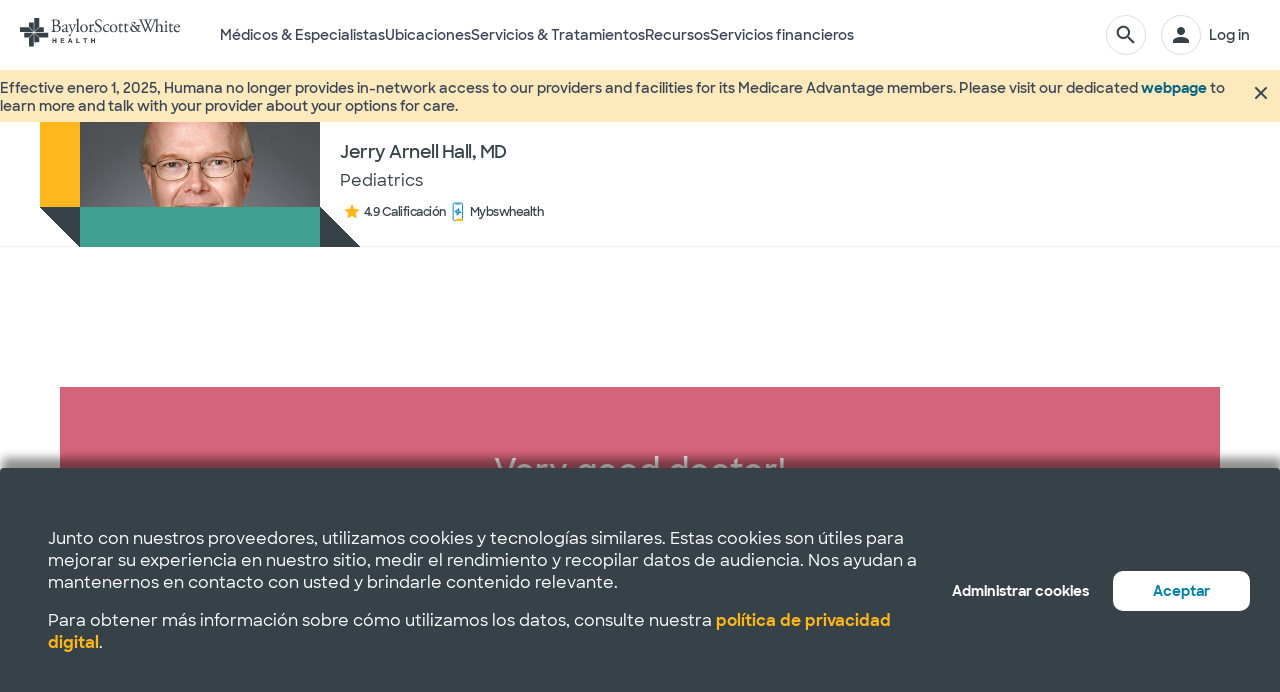

--- FILE ---
content_type: text/html; charset=utf-8
request_url: https://salud.bswhealth.com/physician/jerry-hall
body_size: 20595
content:
<html class="no-js" lang="es"><!--<![endif]--><head bablic-status="loaded">
<style bablic-exclude id="bablicDefault">input{display:inline-block;}</style><link href="/-/media/feature/experience-accelerator/bootstrap-4/bootstrap-4/styles/optimized-min.css?t=20220412T182613Z" rel="stylesheet"><link href="/-/media/base-themes/bsw-core-libraries/styles/optimized-min.css?t=20220622T142639Z" rel="stylesheet"><link href="/-/media/base-themes/main-theme/styles/optimized-min.css?t=20220412T182616Z" rel="stylesheet"><link href="/-/media/themes/bsw/bswhealth/com/styles/optimized-min.css?t=20250108T031535Z" rel="stylesheet">
<link rel="preconnect" href="//www.google-analytics.com" crossorigin="anonymous">
<link rel="dns-prefetch" href="//www.google-analytics.com" crossorigin="anonymous">
<link rel="preconnect" href="//www.googletagmanager.com" crossorigin="anonymous">
<link rel="dns-prefetch" href="//www.googletagmanager.com" crossorigin="anonymous">
<link rel="preconnect" href="//bswcdndesign-prod.bswhealth.com" crossorigin="anonymous">
<link rel="dns-prefetch" href="//bswcdndesign-prod.bswhealth.com" crossorigin="anonymous">
<link rel="preconnect" href="//wadcdn.azureedge.net" crossorigin="anonymous">
<link rel="dns-prefetch" href="//wadcdn.azureedge.net" crossorigin="anonymous">
<link rel="preconnect" href="//bswh-p-001.sitecorecontenthub.cloud" crossorigin="anonymous">
<link rel="dns-prefetch" href="//bswh-p-001.sitecorecontenthub.cloud" crossorigin="anonymous">
<link rel="preconnect" href="//munchkin.marketo.net" crossorigin="anonymous">
<link rel="dns-prefetch" href="//munchkin.marketo.net" crossorigin="anonymous">



<link rel="prefetch" href="https://bswcdndesign-prod.bswhealth.com/content/icons/bsw-icons.css">
<link rel="prefetch" href="https://wadcdn.azureedge.net/bswhealth/com/sitecore/sitecore.css">
<link rel="prefetch" href="https://www.google-analytics.com/gtm/optimize.js?id=GTM-NWMN4NX">
<link rel="prefetch" href="https://www.google-analytics.com/analytics.js">
<link rel="preload" as="image" href="https://bswh-p-001-delivery.sitecorecontenthub.cloud/api/public/content/c5edf903a57a4f54a34fe9882c3e967d?v=e5fd14ea" type="image/webp">


    
    


    <title>Jerry Arnell Hall, MD |  Baylor Scott & White Health</title>




<link rel="canonical" href="https://salud.bswhealth.com/physician/jerry-hall">
<meta property="og:url" content="https://salud.bswhealth.com/physician/jerry-hall">

<link rel="alternate" hreflang="x-default" href="https://www.bswhealth.com/physician/jerry-hall" class="bablic-hreflang" bablic-exclude>
<link rel="alternate" hreflang="es-us" href="https://salud.bswhealth.com/physician/jerry-hall" class="bablic-hreflang" bablic-exclude>



    <link href="/-/media/project/bsw/sites/bswhealth/favicon.ico" rel="shortcut icon">
 


<script>
var logger= "https://andylitics.bswapi.com/api/SaveToActivityLog?code=OHXqgD/Ov5ooxC2syCHfpLkt2scpUkqHEd7VRiEnoVkfYI8SmyBNsA=="
</script>
    
        
        
            <meta name="robots" content="index,follow">
        
        
    
    <meta name="og:title" content="Jerry Arnell Hall, MD |  Baylor Scott & White Health">
   
    
    
        
            <meta name="image" property="og:image" content="https://phyndapi-net6-prod-east2.azurewebsites.net/V1/Photo/1952361669">
            <meta name="twitter:image" content="https://phyndapi-net6-prod-east2.azurewebsites.net/V1/Photo/1952361669">
        
        
        
            <meta property="og:site_name" content="Bsw salud">
        
        
            <meta property="og:type" content="website">
        
    
    
    
    

       






<meta property="twitter:title" content="Jerry Arnell Hall, MD |  Baylor Scott & White Health"><meta property="twitter:card" content="summary_large_image">

    <meta name="viewport" content="width=device-width, initial-scale=1">


<meta name="google" content="notranslate">
<meta name="msvalidate.01" content="F50CF3208C90370FFE61D3108475299D">
<meta name="google-site-verification" content="0VPuO-VbqG9FR0o78LzFRq-91brCpB6A-0jxGwMno3Y">
<meta name="p:domain_verify" content="f45012bd63edfae315d7a34ab3423dcd">


        <!-- Google Tag Manager -->
        <script>
            (function (w, d, s, l, i) {
                w[l] = w[l] || []; w[l].push({
                    'gtm.start': new Date().getTime(), event: 'gtm.js'
                });
                var f = d.getElementsByTagName(s)[0], j = d.createElement(s), dl = l != 'dataLayer' ? '&l=' + l : '';
                j.async = true; j.src = 'https://gtm.bswhealth.com/gtm.js?id=' + i + dl + '&gtm_auth=xnS_BhkZ8jmvG7mkY8jxNQ&gtm_preview=env-2&gtm_cookies_win=x'; f.parentNode.insertBefore(j, f);
            })(window, document, 'script', 'dataLayer', 'GTM-PGCTTH');</script>
        <!-- End Google Tag Manager -->


<meta http-equiv="Content-Language" content="es"><style type="text/css" id="bablic_font_css" bablic-exclude>.bablic-hide-all,.bablic-hide-es{display:none !important;} </style><link rel="alternate" href="https://salud.bswhealth.com/physician/jerry-hall" hreflang="es"><link rel="alternate" href="https://www.bswhealth.com/physician/jerry-hall" hreflang="en"></head>
<body class="default-device bodyclass">
    


<!-- Google Tag Manager (noscript) -->
        <noscript>
            <iframe title="Google Tag Manager" src="https://gtm.bswhealth.com/ns.html?id=GTM-PGCTTH&gtm_auth=xnS_BhkZ8jmvG7mkY8jxNQ&gtm_preview=env-2&gtm_cookies_win=x"
                height="0" width="0" style="display: none; visibility: hidden" aria-hidden="true"></iframe>
        </noscript>
<!-- End Google Tag Manager (noscript) -->
    
<!-- #wrapper -->
<div id="wrapper">
    <!-- #header -->
    <header>
        <div id="header" class="container-fluid">
            <div class="row">
    <div class="component header-ref col-12">
      

    
    
    
    

    
             <div class="component header sticky-page">
      <div class="component container primary-white-bg full-width">
            <div class="component-content">
                <div class="global-header g2">
                    <nav>
                        <div class="burger-close" aria-label="Cerca">
                            <i class="bsw-icon-hamburger"></i>
                        </div>
                        <a href="/" class="brand">
                            <div class="logos">
                              <div class="logo mono">
                                  <img src="/-/media/project/bsw/sites/bswhealth/bswh-icon-gray.svg?iar=0&hash=87EEB25FFFFDF064CB39FF4231C9AA85" alt>
                              </div>
                              <div class="logo full">
                                <img src="/-/media/project/bsw/sites/bswhealth/logo-bswh-full.svg?iar=0&hash=424B6CDDE58170BA3043E0E64B9C404E" alt>
                              </div>
                               
                            </div>
                        </a>
            <div class="nav-links">
              <ul>
                
                <li>
                  <a href="#">Médicos & Especialistas<div class="nav-marker"></div></a>
                   
                  <div class="mega-menu">
                    <div class="container">
    
                        <!-- row for mobile: titile and back link  -->
                        <div class="row">
                            <div class="back-menu-link-wrapper">
                                <a class="back-mega-menu-link"><i class="bsw-icon-chevron-left"></i></a>                           Médicos & Especialistas                            </div>
                        </div>
                         <!-- / row for mobile  -->
    
                        <!-- mega menu columns container  -->
                     
                        <div class="row">
                        
                       
                            
                            
                            <div class="col">
                                    <div class="component">
       

	<ul class="mega-menu__link-list">
	<li class="link-list_heading">	Médicos de atención primaria	</li>
	
		
		<li>
				
			
				<div>
					<a href="/find-care?distance=25&sortBy=NextAvailableAppointment&keyword=Family+Medicine&vector=specialty">Medicina Familiar</a>
					<p>Cuide de todas las edades de su familia.</p>
				</div>
			
		
		</li>
	
		
		<li>
				
			
				<div>
					<a href="/find-care?keyword=Obstetrics+and+Gynecology&vect=specialty&dist=25&sD=NextAvailableAppointment">OBGYN</a>
					<p>Atención especializada para la salud de la mujer, incluido el embarazo. </p>
				</div>
			
		
		</li>
	
		
		<li>
				
			
				<div>
					<a href="/find-care?keyword=Pediatrics&vect=specialtyGroupName&dist=25&sD=NextAvailableAppointment">Pediatría</a>
					<p>Cuidado de niños, desde bebés hasta adolescentes. </p>
				</div>
			
		
		</li>
	
		
		<li>
				
			
				<div>
					<a href="/find-care?https://www.bswhealth.com/find-care?tab=d&distance=10&sortBy=NextAvailableAppointment&page=1&spec=Primary%20Care%20(PCP)">Todos los médicos de atención primaria</a>
					<p>Proveedores de cuidados regulares de bienestar y tratamiento de afecciones o lesiones comunes.</p>
				</div>
			
		
		</li>
	

	</ul>


   
    </div>

                            </div>
                           
                            
    
                       
                            
                            
                            <div class="col">
                                    <div class="component">
       

	<ul class="mega-menu__link-list">
	<li class="link-list_heading">	Especialistas	</li>
	
		
		<li>
				
			
				<div>
					<a href="/find-care?distance=10&sortBy=NextAvailableAppointment&keyword=Cardiology&vector=specialtyGroupName">Cardiología</a>
					<p>Atención cardiaca y vascular integral y avanzada.</p>
				</div>
			
		
		</li>
	
		
		<li>
				
			
				<div>
					<a href="/find-care?distance=25&vector=specialty&keyword=Gastroenterology&sortBy=NextAvailableAppointment">Gastroenterología</a>
					<p>Cuidado de las afecciones digestivas.</p>
				</div>
			
		
		</li>
	
		
		<li>
				
			
				<div>
					<a href="/find-care?distance=10&keyword=Orthopedic+Surgery&vector=specialtyGroupName&sortBy=NextAvailableAppointment">Ortopedía</a>
					<p>Cuide la salud de huesos y articulaciones.</p>
				</div>
			
		
		</li>
	
		
		<li>
				
			
				<div>
					<a href="/find-care?distance=25&sortBy=NextAvailableAppointment&keyword=Neurology&vector=specialtyGroupName">Neurología</a>
					<p>Atención a los trastornos cerebrales y de la columna vertebral.</p>
				</div>
			
		
		</li>
	

	</ul>


   
    </div>

                            </div>
                           
                            
    
                       
                            
                            <div class="col">
                                    <div class="component promo1">
        <div class="component-content">
 
 
<!--image-link component content start-->
                                    <a class="image-link" href="https://salud.bswhealth.com/find-care">
                                        <!-- image-link image start-->
                                        <div class="image-link-media">
                                           <img stylelabs-content-id="820999" thumbnailsrc="https://bswh-p-001.sitecorecontenthub.cloud/api/gateway/820999/thumbnail" src="https://bswh-p-001.sitecorecontenthub.cloud/api/public/content/552c2a19e52743b39d9b1524df9826fb?v=2f413cdc" mediaid stylelabs-content-type="Image" alt height="600" width="800" vspace hspace format>
                                        </div>
                                        <!-- image-link image end-->
                                        <!--image-link body start-->
                                        <div class="image-link-body">
                                            <!-- image-link icon start-->
                                            <div class="image-link-icon">
                                                <!-- content-authorable using font-icon class-->
                                                
                                            </div>
                                            <!-- image-link icon end-->
                                            <!-- image-link heading and navigation button start -->
                                            <!-- Note: Navigation arrow button will be handeled by css, It will be added in css psudo element (::after) of action-title div -->
                                            <div class="action-title">
                                                <div class="small-title">Ver todo</div>
                                                <div class="title-btn">
                                                    <div class="title-text">Doctores</div>
                                                </div>
                                            </div>
                                            <!-- image-link heading and navigation button start -->
                                        </div>
                                        <!--image-link body end-->
                                    </a>
                                    <!--image-link component content start-->
         </div>
    </div>

                            </div>
                            
    
                        </div>
    
                        <!-- / mega menu columns container  -->
                    </div>
                </div>
    
            </li>
    
                <li>
                  <a href="#">Ubicaciones<div class="nav-marker"></div></a>
                   
                  <div class="mega-menu">
                    <div class="container">
    
                        <!-- row for mobile: titile and back link  -->
                        <div class="row">
                            <div class="back-menu-link-wrapper">
                                <a class="back-mega-menu-link"><i class="bsw-icon-chevron-left"></i></a>                           Ubicaciones                            </div>
                        </div>
                         <!-- / row for mobile  -->
    
                        <!-- mega menu columns container  -->
                     
                        <div class="row">
                        
                       
                            
                            
                            <div class="col">
                                    <div class="component">
       

	<ul class="mega-menu__link-list">
	<li class="link-list_heading">
	
	</li>
	
		
		<li>
				
			
				<div>
					<a href="/find-care?loct=Clinic%2FPhysician+Office&tab=l&distance=25">Clínicas</a>
					<p>Lugares que ofrecen atención especializada y consultas, como los consultorios médicos.</p>
				</div>
			
		
		</li>
	
		
		<li>
				
			
				<div>
					<a href="/find-care?tab=l&distance=25&sortBy=distance&keyword=Emergency%20Care&vector=clinicalTerm">Salas de urgencias</a>
					<p>Lugares que proporcionan atención inmediata para traumatismos y otras necesidades médicas de moderadas a graves. </p>
				</div>
			
		
		</li>
	
		
		<li>
				
			
				<div>
					<a href="/specialties/wellness-and-fitness">Fitness y bienestar</a>
					<p>Locales que ofrecen opciones de salud y bienestar.</p>
				</div>
			
		
		</li>
	
		
		<li>
				
			
				<div>
					<a href="/find-care?distance=25&keyword=Hospital&vector=locationType&tab=l">Hospitales</a>
					<p>Centros que disponen de varios departamentos para la atención de pacientes hospitalizados, de servicio completo, de especialidades y de urgencias 24/7.</p>
				</div>
			
		
		</li>
	
		
		<li>
				
			
				<div>
					<a href="/find-care?tab=l&nnm=&distance=25&keyword=Imaging+Center&vector=locationType">Centros de Imágenes</a>
					<p>Centros que ofrecen radiografías, resonancias magnéticas o tomografías computarizadas.</p>
				</div>
			
		
		</li>
	

	</ul>


   
    </div>

                            </div>
                           
                            
    
                       
                            
                            
                            <div class="col">
                                    <div class="component">
       

	<ul class="mega-menu__link-list">
	<li class="link-list_heading">
	
	</li>
	
		
		<li>
				
			
				<div>
					<a href="/find-care?tab=l&distance=25&sortBy=distance&keyword=pharmacy&vector=clinicalTerm">Farmacias</a>
					<p>Locales que dispensan recetas y otros medicamentos y dispositivos médicos. </p>
				</div>
			
		
		</li>
	
		
		<li>
				
			
				<div>
					<a href="/find-care?distance=25&vector=specialtyGroupName&keyword=Rehabilitation&tab=l">Rehabilitación</a>
					<p>Lugares que ofrecen recuperación tras procedimientos médicos o enfermedades. </p>
				</div>
			
		
		</li>
	
		
		<li>
				
			
				<div>
					<a href="/find-care?tab=l&distance=25&sortBy=distance&keyword=surgery&vector=specialtyGroupName">Centros quirúrgicos</a>
					<p>Ubicación que proporciona atención quirúrgica especializada. </p>
				</div>
			
		
		</li>
	
		
		<li>
				
			
				<div>
					<a href="/find-care?distance=25&vector=clinicalTerm&keyword=Urgent+Care&tab=l">Atención de urgencias</a>
					<p>Lugares que prestan atención a afecciones que no ponen en peligro la vida y que requieren un tratamiento inmediato. </p>
				</div>
			
		
		</li>
	

	</ul>


   
    </div>

                            </div>
                           
                            
    
                       
                            
                            <div class="col">
                                    <div class="component promo1">
        <div class="component-content">
 
 
<!--image-link component content start-->
                                    <a class="image-link" href="https://salud.bswhealth.com/find-care?tab=l">
                                        <!-- image-link image start-->
                                        <div class="image-link-media">
                                           <img stylelabs-content-id="821000" thumbnailsrc="https://bswh-p-001.sitecorecontenthub.cloud/api/gateway/821000/thumbnail" src="https://bswh-p-001.sitecorecontenthub.cloud/api/public/content/b28d715181544801baa2e7d04f5b86c6?v=b5538ebd" mediaid stylelabs-content-type="Image" alt height="600" width="800" vspace hspace format>
                                        </div>
                                        <!-- image-link image end-->
                                        <!--image-link body start-->
                                        <div class="image-link-body">
                                            <!-- image-link icon start-->
                                            <div class="image-link-icon">
                                                <!-- content-authorable using font-icon class-->
                                                
                                            </div>
                                            <!-- image-link icon end-->
                                            <!-- image-link heading and navigation button start -->
                                            <!-- Note: Navigation arrow button will be handeled by css, It will be added in css psudo element (::after) of action-title div -->
                                            <div class="action-title">
                                                <div class="small-title">Ver todo</div>
                                                <div class="title-btn">
                                                    <div class="title-text">Ubicaciones</div>
                                                </div>
                                            </div>
                                            <!-- image-link heading and navigation button start -->
                                        </div>
                                        <!--image-link body end-->
                                    </a>
                                    <!--image-link component content start-->
         </div>
    </div>

                            </div>
                            
    
                        </div>
    
                        <!-- / mega menu columns container  -->
                    </div>
                </div>
    
            </li>
    
                <li>
                  <a href="#">Servicios & Tratamientos<div class="nav-marker"></div></a>
                   
                  <div class="mega-menu">
                    <div class="container">
    
                        <!-- row for mobile: titile and back link  -->
                        <div class="row">
                            <div class="back-menu-link-wrapper">
                                <a class="back-mega-menu-link"><i class="bsw-icon-chevron-left"></i></a>                           Servicios & Tratamientos                            </div>
                        </div>
                         <!-- / row for mobile  -->
    
                        <!-- mega menu columns container  -->
                     
                        <div class="row">
                        
                       
                            
                            
                            <div class="col">
                                    <div class="component">
       

	<ul class="mega-menu__link-list">
	<li class="link-list_heading">	Servicios	</li>
	
		
		<li>
				
			
				<div>
					<a href="/specialties/same-day-care">Obtenga atención el mismo día</a>
					<p>Elija los cuidados adecuados para sus necesidades menores.</p>
				</div>
			
		
		</li>
	
		
		<li>
				
			
				<div>
					<a href="/specialties/cancer-care">Cuidados del cáncer</a>
					<p>Explore las opciones de cuidados para luchar contra el cáncer a su manera.</p>
				</div>
			
		
		</li>
	
		
		<li>
				
			
				<div>
					<a href="/specialties/heart-and-vascular-care">Cuidado del corazón y vascular</a>
					<p>Infórmese sobre las opciones de atención para afecciones cardiacas y vasculares.</p>
				</div>
			
		
		</li>
	
		
		<li>
				
			
				<div>
					<a href="/specialties/orthopedics">Cuidado ortopédico</a>
					<p>Obtenga opciones de cuidados para afecciones articulares y óseas.</p>
				</div>
			
		
		</li>
	
		
		<li>
				
			
				<div>
					<a href="/specialties/neuroscience">Neurociencia</a>
					<p>Encuentre cuidados avanzados para su cerebro y columna vertebral.</p>
				</div>
			
		
		</li>
	
		
		<li>
				
			
				<div>
					<a href="/patient-tools/symptom-checker">Comprobador de síntomas</a>
					<p>Hable de sus síntomas para encontrar la atención adecuada.</p>
				</div>
			
		
		</li>
	
		
		<li>
				
			
				<div>
					<a href="/specialties">Todos los servicios</a>
					<p>Consulte todos los servicios que ofrece Baylor Scott & White.</p>
				</div>
			
		
		</li>
	

	</ul>


   
    </div>

                            </div>
                           
                            
    
                       
                            
                            
                            <div class="col">
                                    <div class="component">
       

	<ul class="mega-menu__link-list">
	<li class="link-list_heading">	Tratamientos y revisiones	</li>
	
		
		<li>
				
			
				<div>
					<a href="/treatments-and-procedures/cancer-screenings">Exámenes de detección de cáncer</a>
					<p>Descubra las opciones de detección precoz del cáncer.</p>
				</div>
			
		
		</li>
	
		
		<li>
				
			
				<div>
					<a href="/treatments-and-procedures/colonoscopy">Colonoscopia</a>
					<p>Infórmese sobre el procedimiento y sus opciones de cribado. </p>
				</div>
			
		
		</li>
	
		
		<li>
				
			
				<div>
					<a href="/specialties/imaging-and-radiology/mammogram-and-breast-imaging">Mamograma</a>
					<p>Explore las opciones de diagnóstico por imagen y sus opciones de cribado.</p>
				</div>
			
		
		</li>
	
		
		<li>
				
			
				<div>
					<a href="/specialties/imaging-and-radiology">Formación de imágenes y radiología</a>
					<p>Descubra los servicios de diagnóstico por imagen y radiología que ofrece Baylor Scott & White.</p>
				</div>
			
		
		</li>
	
		
		<li>
				
			
				<div>
					<a href="/specialties/surgery">Surgery</a>
					<p>Infórmese sobre los diferentes tipos de opciones quirúrgicas que ofrece Baylor Scott & White.</p>
				</div>
			
		
		</li>
	
		
		<li>
				
			
				<div>
					<a href="/treatments-and-procedures">Todos los tratamientos y revisiones</a>
					<p>Consulte todos los tratamientos y pruebas de detección que ofrece Baylor Scott & White.</p>
				</div>
			
		
		</li>
	

	</ul>


   
    </div>

                            </div>
                           
                            
    
                        </div>
    
                        <!-- / mega menu columns container  -->
                    </div>
                </div>
    
            </li>
    
                <li>
                  <a href="#">Recursos<div class="nav-marker"></div></a>
                   
                  <div class="mega-menu">
                    <div class="container">
    
                        <!-- row for mobile: titile and back link  -->
                        <div class="row">
                            <div class="back-menu-link-wrapper">
                                <a class="back-mega-menu-link"><i class="bsw-icon-chevron-left"></i></a>                           Recursos                            </div>
                        </div>
                         <!-- / row for mobile  -->
    
                        <!-- mega menu columns container  -->
                     
                        <div class="row">
                        
                       
                            
                            
                            <div class="col">
                                    <div class="component">
       

	<ul class="mega-menu__link-list">
	<li class="link-list_heading">	Educación	</li>
	
		
		<li>
				
			
				<div>
					<a href="/conditions">Condiciones</a>
					<p>Consulte las afecciones que atiende Baylor Scott & White.</p>
				</div>
			
		
		</li>
	
		
		<li>
				
			
				<div>
					<a href="/blog">Fregado en Blog</a>
					<p>Explore artículos sobre temas populares de salud y bienestar.</p>
				</div>
			
		
		</li>
	
		
		<li>
				
			
				<div>
					<a href="/classes-and-events">Clases y eventos</a>
					<p>Encuentre clases y eventos cerca de usted.</p>
				</div>
			
		
		</li>
	
		
		<li>
				
			
				<div>
					<a href="/patient-tools/webinars">Seminarios web</a>
					<p>Vea los temas de los próximos seminarios web y regístrese para participar.</p>
				</div>
			
		
		</li>
	

	</ul>


   
    </div>

                            </div>
                           
                            
    
                       
                            
                            
                            <div class="col">
                                    <div class="component">
       

	<ul class="mega-menu__link-list">
	<li class="link-list_heading">	Información del paciente	</li>
	
		
		<li>
				
			
				<div>
					<a href="/patient-tools/advance-directives">Directivas avanzadas</a>
					<p>Prepárese para su futuro documentando sus deseos.</p>
				</div>
			
		
		</li>
	
		
		<li>
				
			
				<div>
					<a href="/patient-tools/registration-and-billing/pre-registration">Pre-registro</a>
					<p>Rellene los formularios necesarios y presente los documentos para su próximo procedimiento.</p>
				</div>
			
		
		</li>
	
		
		<li>
				
			
				<div>
					<a href="/patient-tools/request-copies-of-your-medical-records">Registros médicos</a>
					<p>Solicite su historial médico.</p>
				</div>
			
		
		</li>
	

	</ul>


   
    </div>

                            </div>
                           
                            
    
                       
                            
                            
                            <div class="col">
                                    <div class="component">
       

	<ul class="mega-menu__link-list">
	<li class="link-list_heading">	Profesionales médicos	</li>
	
		
		<li>
				
			
				<div>
					<a href="https://jobs.bswhealth.com/us/en">Carreras</a>
					<p>Únase a nuestro equipo de profesionales sanitarios. Infórmese sobre las oportunidades profesionales y los puestos vacantes.</p>
				</div>
			
		
		</li>
	
		
		<li>
				
			
				<div>
					<a href="https://www.bswhealth.med/education/Pages/graduate-medical-education.aspx" target="_blank">Formación médica de postgrado (GME)</a>
					<p>Obtenga más información sobre nuestros programas de residencia y becas.</p>
				</div>
			
		
		</li>
	

	</ul>


   
    </div>

                            </div>
                           
                            
    
                        </div>
    
                        <!-- / mega menu columns container  -->
                    </div>
                </div>
    
            </li>
    
                <li>
                  <a href="#">Servicios financieros<div class="nav-marker"></div></a>
                   
                  <div class="mega-menu">
                    <div class="container">
    
                        <!-- row for mobile: titile and back link  -->
                        <div class="row">
                            <div class="back-menu-link-wrapper">
                                <a class="back-mega-menu-link"><i class="bsw-icon-chevron-left"></i></a>                           Servicios financieros                            </div>
                        </div>
                         <!-- / row for mobile  -->
    
                        <!-- mega menu columns container  -->
                     
                        <div class="row">
                        
                       
                            
                            
                            <div class="col">
                                    <div class="component">
       

	<ul class="mega-menu__link-list">
	<li class="link-list_heading">	Facturación	</li>
	
		
		<li>
				
			
				<div>
					<a href="/patient-tools/registration-and-billing/pay-your-bill">Pagar la factura</a>
					<p>Pague su factura en línea de forma segura, realice acuerdos de pago o revise sus facturas.</p>
				</div>
			
		
		</li>
	
		
		<li>
				
			
				<div>
					<a href="/patient-tools/registration-and-billing/financial-assistance">Asistencia financiera</a>
					<p>Infórmese sobre las opciones para ayudarle con el pago de las facturas médicas.</p>
				</div>
			
		
		</li>
	
		
		<li>
				
			
				<div>
					<a href="/patient-tools/registration-and-billing/estimate-your-cost-of-care">Estimar el costo de la atención</a>
					<p>Consulte los costes estimados de sus cuidados.</p>
				</div>
			
		
		</li>
	
		
		<li>
				
			
				<div>
					<a href="/patient-tools/registration-and-billing/surprise-billing-protection">Protección de facturación sorpresa</a>
					<p>Infórmese sobre las opciones para hacer frente a facturas médicas sorpresa.</p>
				</div>
			
		
		</li>
	

	</ul>


   
    </div>

                            </div>
                           
                            
    
                       
                            
                            
                            <div class="col">
                                    <div class="component">
       

	<ul class="mega-menu__link-list">
	<li class="link-list_heading">	Seguro Médico	</li>
	
		
		<li>
				
			
				<div>
					<a href="/patient-tools/registration-and-billing/insurance-plans-accepted">Seguro aceptado</a>
					<p>Averigüe qué planes de seguro se aceptan.</p>
				</div>
			
		
		</li>
	
		
		<li>
				
			
				<div>
					<a href="https://www.bswhealthplan.com/pages/default.aspx" target="_blank">Plan de salud de Baylor Scott & White</a>
					<p>Infórmese sobre los planes de salud disponibles a través de Baylor Scott & White.</p>
				</div>
			
		
		</li>
	

	</ul>


   
    </div>

                            </div>
                           
                            
    
                        </div>
    
                        <!-- / mega menu columns container  -->
                    </div>
                </div>
    
            </li>
    
            <li>
                <a class="account-mobile" aria-label="Buscar" href="https://my.bswhealth.com/login">
                    <div><i class="bsw-icon-account"></i> Registrarse</div>
                </a>
            </li>
        </ul>
    
        <a href="https://salud.bswhealth.com/contact-us/lets-chat" aria-label="Charla" class="help-text-mobile">¿Necesitas ayuda? habla con nosotros <i class="bsw-icon-arrow"></i></a>
    </div>
     <div class="cta-group">
              <div class="cta">
    
              </div>
              <div class="cta-icons">
       <form class="formHeaderSearch">
     <div class="nav-search-box search-account coveo-account">
            <input type="text" placeholder="Buscar" class="nav-search-input">
         
               <a type="submit" class="nav-search-btn" aria-label="Buscar">   <i class="bsw-icon-search"></i></a>
            
        </div>
    </form>
               
          <a class="account search-account" aria-label="INICIAR SESIÓN" href="https://my.bswhealth.com/login">
                  <i class="bsw-icon-account"></i>
                </a>
    
     <a class="search-panel-mobile" aria-label="Buscar" href="#">
                                                   <i class="bsw-icon-search"></i>
                                                        </a>
        <a class="close" aria-label="Cerca" href="#">
            <i class="bsw-icon-x close-mega-menu"></i>
        </a>
              </div>
            </div>
          </nav>
        </div>
      </div>
    </div>
    </div>
    
    
     
      <link rel="stylesheet" href="https://wadcdn.azureedge.net/bswhealth/com/siteassets/SubsiteStyles/bswh-power.css">
     
    
    
    
    <script src="/-/media/project/bsw/sites/bswhealth/plugins/gsapmin.js"></script>
    <script src="/-/media/project/bsw/sites/bswhealth/plugins/ScrollTriggermin.js" ></script>
    <script src="/-/media/project/bsw/sites/bswhealth/plugins/ScrollToPluginmin.js" ></script>
           
    </div>

    <div class="component componentcontainer alert global collapsible col-12">
        <div class="component-content">

 
      <div class="row">
        <div class="component container full-width secondary-medium-yellow-bg ">
            <div class="component-content">
                <div class="alert-content ">
                    <div class="alert-img-text">
                        <div class="alert__img">
                            <img mediaid alt="Icono de covid" height="24" width="24" hspace vspace stylelabs-content-id="123781" thumbnailsrc="https://bswh-p-001.sitecorecontenthub.cloud/api/gateway/123781/thumbnail" src="https://bswh-p-001-delivery.sitecorecontenthub.cloud/api/public/content/704ac616f317459c85ae252b23056575?v=20bd2cec" stylelabs-content-type="Image" format>
                        </div>
                        <div class="alert__text">
                            <p>Effective enero 1, 2025, Humana no longer provides in-network access to our providers and facilities for its Medicare Advantage members. Please visit our dedicated <a rel="noopener noreferrer" href="https://salud.bswhealth.com/patient-tools/registration-and-billing/humana" target="_blank">webpage</a> to learn more and talk with your provider about your options for care.</p>
                        </div>
                    </div>
                    <span class="alert-closebtn icon bsw-icon-x"></span>
                </div>
            </div>
</div>
        </div>
        
        </div>
    </div>
</div>
        </div>
    </header>
    <!-- /#header -->
    <!-- #content -->
    <main>
        <div id="content" class="container-fluid">
            <div class="row">

<div class="component page-banner without-image col-12">
    <div class="component-content">

 <script type="application/ld+json">{  "@context": "http://schema.org",  "@type": "IndividualPhysician",  "image": "https://phyndapi-net6-prod-east2.azurewebsites.net/V1/Photo/1952361669",  "name": "Jerry Arnell Hall, MD",  "description": "", "url": "https://www.bswhealth.com/physician/jerry-hall","practicesAt" :[{ "@type":"medicalClinic", "name":"Baylor Scott & White McLane Children's Specialty Clinic - Temple", "smokingAllowed":"http://schema.org/False", "currenciesAccepted":"USD", "url":"",  "address": {       "@type": "PostalAddress",       "streetAddress": "1901 SW H K Dodgen Loop",       "postalCode": "76502",       "addressRegion": "TX",       "addressLocality": "Temple",       "name":"Baylor Scott & White McLane Children's Specialty Clinic - Temple",       "addressCountry":  {          "@type": "Country",          "name": "http://www.wikidata.org/entity/Q30"}},    "telephone":"254.724.5437",	 "geo":{	  "@type": "GeoCoordinates",	  "latitude":"31.0727596282959",	 "longitude":"-97.3741683959961"}}],"hasCredential" :[{ "@type":"EducationalOccupationalCredential", "@id":"https://www.bswhealth.com/physician/jerry-hall/#EducationalOccupationalCredentialhasCredentialHighlight-139314", "name":"Medical School-Texas Tech University Health Science Center (1991), MD"},{ "@type":"EducationalOccupationalCredential", "@id":"https://www.bswhealth.com/physician/jerry-hall/#EducationalOccupationalCredentialhasCredentialHighlight-139314", "name":"Residency-University of New Mexico Hospitals (1994), Pediatrics"},{ "@type":"EducationalOccupationalCredential", "@id":"https://www.bswhealth.com/physician/jerry-hall/#EducationalOccupationalCredentialhasCredentialHighlight-139314", "name":"Education-University of New Mexico Hospitals (1994)"},{ "@type":"EducationalOccupationalCredential", "@id":"https://www.bswhealth.com/physician/jerry-hall/#EducationalOccupationalCredentialhasCredentialHighlight-139314", "name":"Fellowship-Texas Scottish Rite Hospital for Children (2005), Developmental-Behavioral Pediatrics"}],"medicalSpecialty" :[{"@type": "MedicalSpecialty","name": "Pediatrics"}],"aggregateRating": {"@type": "AggregateRating","ratingValue": "4.90","ratingCount": "275","reviewCount": "117"},"review":[{"@type": "Review","reviewBody": "Excellent doctor","reviewRating": {"@type": "Rating","ratingValue": "5.00"},"author": "anonymous"},{"@type": "Review","reviewBody": "He made the visit very comfortable and was very pleasant ","reviewRating": {"@type": "Rating","ratingValue": "5.00"},"author": "anonymous"},{"@type": "Review","reviewBody": "Always listens and try to find a way to fix the problem if needed","reviewRating": {"@type": "Rating","ratingValue": "5.00"},"author": "anonymous"},{"@type": "Review","reviewBody": "Dr Hall listens, he is ki d and very encouraging ","reviewRating": {"@type": "Rating","ratingValue": "5.00"},"author": "anonymous"},{"@type": "Review","reviewBody": "Sincere concern","reviewRating": {"@type": "Rating","ratingValue": "4.53"},"author": "anonymous"},{"@type": "Review","reviewBody": "Very attentive and always willing to help with the care for my children","reviewRating": {"@type": "Rating","ratingValue": "5.00"},"author": "anonymous"},{"@type": "Review","reviewBody": "He is a very good doctor and is very patient","reviewRating": {"@type": "Rating","ratingValue": "5.00"},"author": "anonymous"},{"@type": "Review","reviewBody": "We love our provider","reviewRating": {"@type": "Rating","ratingValue": "5.00"},"author": "anonymous"},{"@type": "Review","reviewBody": "Very helpful with resources and kind and caring ","reviewRating": {"@type": "Rating","ratingValue": "5.00"},"author": "anonymous"},{"@type": "Review","reviewBody": "Answer my questions, got me all the referral and showed genuine care","reviewRating": {"@type": "Rating","ratingValue": "5.00"},"author": "anonymous"},{"@type": "Review","reviewBody": "Excellent doctor ","reviewRating": {"@type": "Rating","ratingValue": "4.17"},"author": "anonymous"},{"@type": "Review","reviewBody": "He did his job","reviewRating": {"@type": "Rating","ratingValue": "5.00"},"author": "anonymous"},{"@type": "Review","reviewBody": "Dr Hall is absolutely amazing We will miss him when he retires ","reviewRating": {"@type": "Rating","ratingValue": "5.00"},"author": "anonymous"},{"@type": "Review","reviewBody": "He s a great dr and we love him","reviewRating": {"@type": "Rating","ratingValue": "5.00"},"author": "anonymous"},{"@type": "Review","reviewBody": "Very lovely ","reviewRating": {"@type": "Rating","ratingValue": "5.00"},"author": "anonymous"},{"@type": "Review","reviewBody": "Was extremely patient and kind with my daughter ","reviewRating": {"@type": "Rating","ratingValue": "4.93"},"author": "anonymous"},{"@type": "Review","reviewBody": "He is very friendly and attentive is a good doctor","reviewRating": {"@type": "Rating","ratingValue": "5.00"},"author": "anonymous"},{"@type": "Review","reviewBody": "He will be very missed but congratulations on your retirement and hope you enjoy your much deserved break from working ","reviewRating": {"@type": "Rating","ratingValue": "5.00"},"author": "anonymous"},{"@type": "Review","reviewBody": "Very caring and supportive","reviewRating": {"@type": "Rating","ratingValue": "5.00"},"author": "anonymous"},{"@type": "Review","reviewBody": "I would totally recommend Dr Hall, however he is retiring and is not taking new patients ","reviewRating": {"@type": "Rating","ratingValue": "5.00"},"author": "anonymous"},{"@type": "Review","reviewBody": "Dr Hall has been such an important part of our child s journey He has the kindest demeanor and really listens when you ask questions His patience with our son is unmatched He will be sorely missed, but his retirement is well deserved Thank you for all you do Dr Hall ","reviewRating": {"@type": "Rating","ratingValue": "5.00"},"author": "anonymous"},{"@type": "Review","reviewBody": "Dr Hall has always provided us with excellent care ","reviewRating": {"@type": "Rating","ratingValue": "5.00"},"author": "anonymous"},{"@type": "Review","reviewBody": "Dr Hall always gives 100 of his time and always answers questions","reviewRating": {"@type": "Rating","ratingValue": "5.00"},"author": "anonymous"},{"@type": "Review","reviewBody": "This is my third child he has seen I m going to miss him He is absolutely the best dr around ","reviewRating": {"@type": "Rating","ratingValue": "5.00"},"author": "anonymous"},{"@type": "Review","reviewBody": "Very good doctor ","reviewRating": {"@type": "Rating","ratingValue": "5.00"},"author": "anonymous"},{"@type": "Review","reviewBody": "Dr Hall has been an amazing provider ","reviewRating": {"@type": "Rating","ratingValue": "5.00"},"author": "anonymous"},{"@type": "Review","reviewBody": "He was a good dr for my son,sorry to see him leave","reviewRating": {"@type": "Rating","ratingValue": "5.00"},"author": "anonymous"}]}</script>
 

    

    

    
    
        
    

    
        
            
            
                
                
                
                
                
            
    
    
    <style>
    #provider-specialties-more {display: none;}
    </style>
    <div class="banner-flex">
        <div class="description-content container">
            <div class="description-wrapper">
                <h1>
                    <div class="provider-banner">
                            <div class="provider-banner__wrapper">
                                <div class="provider-banner__path">
                                    <div class="path__col c-1">
                                        <div class="path__row r-1"> </div>
                                        <div class="path__row r-2"> </div>
                                        <div class="path__row r-3"> </div>
                                        <div class="path__row r-4"> </div>
                                    </div>
                                    <div class="path__col c-2">
                                        <div class="path__row r-1"> </div>
                                        <div class="path__row r-2"> </div>
                                        <div class="path__row r-3"> </div>
                                        <div class="path__row r-4"> </div>
                                    </div>
                                    <div class="path__col c-3">
                                        <div class="path__row r-1"> </div>
                                        <div class="path__row r-2"> </div>
                                        <div class="path__row r-3"> </div>
                                        <div class="path__row r-4"> </div>
                                    </div>
                                    <div class="path__col c-4">
                                        <div class="path__row r-1"> </div>
                                        <div class="path__row r-2"> </div>
                                        <div class="path__row r-3"> </div>
                                        <div class="path__row r-4"> </div>
                                    </div>
                                </div>
                                <div class="provider-banner__content">
                                    <div class="provider-details">
                                        <div class="provider-details__contact">
                                            <div class="provider-details__header" bablic-exclude>
                                                <h2>Jerry Arnell Hall, MD</h2>
                                                
                                                    <span class="specialties"></span>
                                                    <div class="provider-specialties">
                                                        <p>Pediatrics</p>
                                                    </div>
                                                    
                                                
                                            </div>
                                            
                                                
                                                    
                                                    
                                                        
                                                    
                                                    
                                                        
                                                    
                                                  <!--  <div class="provider-details__locations">
                                                        <p><em class="icon bsw-icon-building"></em>Baylor Scott & White McLane Children's Specialty Clinic - Temple</p>
                                                        <p><em class="icon bsw-icon-location"></em><a href="https://www.google.com/maps/search/?api=1&query=31.0727596282959,-97.3741683959961">1901 SW H K Dodgen Loop Temple TX,76502</a></p>
                                                        
                                                        <p><em class="icon bsw-icon-phone"></em><a href="tel:254-724-5437">254.724.5437</a></p>
                                                    </div>-->
                                                
                                            
                                        </div>
                                        <div class="provider-details__features">
                                            
                                            
                                                
                                                
                                                    
                                                    <div class="feature__rating">
                                                        <div class="item">
                                                            <em class="bsw-icon-star"></em>
                                                            <span>4.9 Calificación</span>
                                                        </div>
                                                    </div>
                                                
                                            
                                            
                                            
                                            
                                            
                                            
                                            
                                            <div class="feature__mybswh">
                                                <div class="item">
                                                    <img alt class="bsw-icon__brand" src="https://bswcdndesign-prod.bswhealth.com/content/icons/brand/mybsw.svg">
                                                    <!-- <em class="bsw-icon-new-patient"></em> -->
                                                    <span>Mybswhealth</span>
                                                    <em class="bsw-icon-check"></em>
                                                </div>
                                            </div>
                                            
                                        </div>
                                    </div>
                                <div class="provider-details__photo">
                                    
                                    
                                        <img src="https://phyndapi-net6-prod-east2.azurewebsites.net/V1/Photo/1952361669/400" alt="Jerry Arnell Hall, MD">
                                    
                                </div>
                            </div>
                        </div>
                    </div>
                </h1>  
            </div>
        </div>
    </div>






<script>
window.dataLayer = window.dataLayer || [];
dataLayer.push({
"event": "provider_view",
"booking":
  {
    "booking_id": "1952361669",
    "scheduling_type": "",
    "specialty": "Pediatrics",
    "list_name": "Provider Detail Page",
    quantity: 1
  }
});
        const viewMore = document.getElementById("viewMore");
        viewMore.addEventListener('click', function onClick() {

                var dots = document.getElementById("dots");
                var moreText = document.getElementById("provider-specialties-more");
                var btnText = document.getElementById("viewMore");
            
                if (dots.style.display === "none") {
                dots.style.display = "inline";
                btnText.innerHTML = "View more";
                moreText.style.display = "none";
                } else {
                dots.style.display = "none";
                btnText.innerHTML = "View less";
                moreText.style.display = "inline";
                }
            });
</script>
<link rel="stylesheet" href="https://wadcdn.azureedge.net/bswhealth/com/siteassets/SubsiteStyles/provider-profile.css?v=3">
    </div>
</div>
    <div class="component container anchor-nav  primary-white-bg full-width fixed-sticky-nav">
        <div class="component-content">



 <div class="nav-flex scrollable">
            <!-- anchor nav links section start-->
       <div class="nav-links-wrapper">
            <div class="link-flex-wrapper">
                 <div class="back-top-link-wrapper">
                      <a class="back-top-link" href="javascript:void(0)">
                            <i class="bsw-icon-chevron-left"></i>
                                   <img src="/-/media/project/bsw/sites/bswhealth/bswh-icon-color.svg?iar=0&hash=B9D4DA075033452DB5331F4E484EDC15" class="logo" alt="icono de bswh">
                        </a>
                 </div>
                <div class="nav-link-wrapper">
                       
                       
                 </div>
            </div>
        </div>

 <div class="cta-wrapper mob-fixed-bottom">
    
               

 
    
        
        
            
            
                
            
            
                
            
        
    






   
</div>
</div>
<!-- move else end here if doing blog version end -->
        </div>
    </div>



<div class="component row-splitter">
        <div class="page-section">
            <div class="container-fluid">
                <div class="section-padding">
                    <div class="row">
<div class="component provider-video-comment col-12">
    <div class="component-content">
<!--Provider-Video Component-->



    
    
    
    
    
    
    
    
    
	
    
	<div class="provider-feature" style="background-color: rgb(213, 100, 122);">
		<div class="ph__path">
			<div class="path__col c-1">
				<div class="path__row r-1"></div>
					<div class="path__row r-2" style="background-color: rgb(255, 183, 27);"></div>
					<div class="path__row r-3"></div>
				</div>
			<div class="path__col c-2">
				<div class="path__row r-1"></div>
				<div class="path__row r-2">
					<div class="p__cap pc-1"></div>
					<div class="p__fill" style="background-color: rgb(255, 149, 39);"></div>
					<div class="p__cap pc-2"></div>
				</div>
				<div class="path__row r-3"></div>
				</div>
			<div class="path__col c-3">
				<div class="path__row r-1"></div>
				<div class="path__row r-2" style="background-color: rgb(63, 159, 144);"></div>
				<div class="path__row r-3"></div>
			</div>
		</div>
		<div class="provider-feature__wrapper">
			
				<div id="highlight-comment" class="feature-review">
					<div class="review-copy">
						<div class="bq-review">
						<span><q>Very good doctor!</q></span>
						</div>
					</div>
					<div class="review-details">
						<div class="star-rating rating" data-rating="5.0">
							<div class="stars-fill">
								<div class="star"></div>
								<div class="star"></div>
								<div class="star"></div>
								<div class="star"></div>
								<div class="star"></div>
							</div>
							<div class="stars-bg">
								<div class="star"></div>
								<div class="star"></div>
								<div class="star"></div>
								<div class="star"></div>
								<div class="star"></div>
							</div>
							<span>5.0</span>
						</div>
					</div>
				</div>
			
			
		</div>
	</div>
	
    </div>
</div>
</div>
                </div>
            </div>
            </div>
        <div class="page-section">
            <div class="container-fluid">
                <div class="section-padding">
                    <div class="row">
<div class="component content col-12" id="locations" data-href="locations" data-hreflabel="Locations">
    <div class="component-content">
<!-- Multilocation Providers -->





    
    
        <div class="no-data-available">empty locationsModel</div>
    

    </div>
</div>
</div>
                </div>
            </div>
            </div>
        <div class="page-section">
            <div class="container-fluid">
                <div class="section-padding">
                    <div class="row">
<div class="component content col-12" id="about" data-href="about" data-hreflabel="About">
    <div class="component-content">

    <div class="provider-about">
        <h2>Biografía</h2>
        
        
        
        
        
        
        
            
                <div class="provider-about__ages">
                    <table class="provider-about__table"> 
                        <thead>
                            <tr>
                                <th>Edades vistas</th>
                            </tr>
                        </thead>
                        <tbody>
                            
                                <tr>
                                    <td>Bebés y niños pequeños (edades 0-2)</td>
                                </tr>
                            
                                <tr>
                                    <td>Niños (edades 3-11)</td>
                                </tr>
                            
                                <tr>
                                    <td>Adolescentes (edades 12-18)</td>
                                </tr>
                            
                        </tbody>
                    </table>
                </div>
            
        

        
        
        
            
                <div class="provider-about__languages">
                    <table class="provider-about__table"> 
                        <thead>
                            <tr>
                                <th>Idiomas hablados</th>
                            </tr>
                        </thead>
                        <tbody>
                            
                                <tr>
                                    <td>Inglés</td>
                                </tr>
                            
                        </tbody>
                    </table>
                </div>
            
        

        
        
        
            
                <div class="provider-about__education">
                    <table class="provider-about__table"> 
                        <thead>
                            <tr>
                                <th>Educación</th>
                            </tr>
                        </thead>
                        <tbody>
                            
                                <tr>
                                    
                                        
                                        
                                            
                                        
                                        
                                            
                                        
                                         
                                         
                                     
                                        <td>Facultad de Medicina: MD, Centro de Ciencias de la Salud de la Universidad Tecnológica de Texas (1991)</td>
                                    
                                </tr>
                            
                                <tr>
                                    
                                        
                                        
                                            
                                        
                                        
                                            
                                        
                                         
                                         
                                     
                                        <td>Residency: Pediatrics, University of New Mexico Hospitals (1994)</td>
                                    
                                </tr>
                            
                                <tr>
                                    
                                        
                                        
                                        
                                            
                                        
                                         
                                         
                                     
                                        <td>Education: University of New Mexico Hospitals (1994)</td>
                                    
                                </tr>
                            
                                <tr>
                                    
                                        
                                        
                                            
                                        
                                        
                                            
                                        
                                         
                                         
                                     
                                        <td>Fellowship: Developmental-Behavioral Pediatrics, Texas Scottish Rite Hospital for Children (2005)</td>
                                    
                                </tr>
                            
                        </tbody>
                    </table>
                </div>
            
        

        
        
            
            
                <div class="provider-about__certifications">
                    <table class="provider-about__table"> 
                        <thead>
                            <tr>
                                <th>Certificaciones</th>
                            </tr>
                        </thead>
                        <tbody>
                            <tr>
                                
                                    <td>Developmental-Behavioral Pediatrics- American Board of Pediatrics/Developmental-Behavioral Pediatrics</td>
                                
                                    <td>Pediatría - Junta Estadounidense de Pediatría</td>
                                
                            </tr>
                        </tbody>
                    </table>
                </div>
            
        

        
        
        
            
        
    </div>
    <script>
        document.addEventListener("DOMContentLoaded", function (event) 
        { 
            const bioViewMore = document.getElementById("bio-more-less-button");
            if(bioViewMore != null)
                {
                    let points = document.getElementById("bio-elipses");
                    let showMoreText = document.getElementById("bio-more-text");
                    let buttonText = document.getElementById("bio-more-less-button");
                    showMoreText.style.display = "none";
                    bioViewMore.addEventListener('click', function onClick() {
                        
                        if (points.style.display === "none") {
                            showMoreText.style.display = "none";
                            points.style.display = "inline";
                            buttonText.innerHTML = "View More";
                        }
                        else {
                            showMoreText.style.display = "inline";
                            points.style.display = "none";
                            buttonText.innerHTML = "View Less";
                        }
                    });
                }
        });
    </script>
    </div>
</div>
</div>
                </div>
            </div>
            </div>
        <div class="page-section">
            <div class="container-fluid">
                <div class="section-padding">
                    <div class="row">

    <div class="component rich-text col-12 col-lg-4 col-xl-4 offset-lg-1 offset-xl-1" id="insurance" data-href="insurance" data-hreflabel="Insurance">
        <div class="component-content">
<h2>Seguros aceptados</h2>
<p>Baylor Scott & White ha establecido acuerdos con varios tipos de seguros para garantizar que sus necesidades de salud estén cubiertas.</p><div class="placeholder"><div class="row">    <div class="component promo card-wrapper scroll-section col-12">
        <div class="component-content">

<div class="card">
                                <!--card component content start-->
                                <!-- card top image start-->
                                <div class="field-promoicon card-top-image">
                                          
                                               
                                                 
                                           
                                </div>
                                <!-- card top image end-->
                                <!--card body start-->
                                <div class="promo-text card-body">

                                    <div class="card-description">                                         Los listados de seguros están sujetos a cambios sin previo aviso. Llame al consultorio de su médico o a su plan de salud o seguro para verificar la información de cobertura antes de programar su visita o procedimiento. No todos los miembros que participan en redes contratadas tienen acceso "dentro de la red". La participación en la red puede cambiar de vez en cuando sin previo aviso. Los proveedores independientes (que podrían incluir, por ejemplo únicamente, anestesiólogos, radiólogos, patólogos, médicos de emergencia, profesionales de práctica avanzada y otros proveedores independientes de servicios de atención médica) pueden brindar parte de su atención, y dichos proveedores pueden considerarse fuera de -red en sus planes de salud y seguro, incluso si el centro puede considerarse dentro de la red. Si desea información adicional sobre los proveedores que pueden participar en brindarle atención, puede preguntarle a su proveedor tratante (quien puede conocer algunos de los especialistas o grupos que podrían participar) o puede solicitar una lista de proveedores que brindan atención médica. grupos de médicos llamando al siguiente número gratuito: (877) 810-0372. Esta lista se actualiza anualmente y está sujeta a cambios sin previo aviso.                                    </div>
                           
                                        
                          
                                    <div class="field-promolink secondary-cta">
                                         
                                    </div>
                                </div>
                                <!--card body end-->
                                <!--card component content end-->
                            </div>        </div>
    </div>
</div></div>        </div>
    </div>

<div class="component provider-insurance insurance col-12 col-lg-5 col-xl-5 offset-lg-1 offset-xl-1">
    <div class="component-content">



     <h2 class="no-insurance-data-available">No se aceptan seguros</h2>

    </div>
</div>
</div>
                </div>
            </div>
            </div>
        <div class="page-section">
            <div class="container-fluid">
                <div class="section-padding">
                    <div class="row"><div class="component plain-html col-12" id="mybsw-promo">
    <div class="component-content">
<div class="promo-container">
    

    <div class="promo-main-container">
        <div class="promo-paths desktop">
            <div class="promo-path-left">
            <div class="promo-path-c1">
                <div class="pr-c1-r1"></div>
                <div class="pr-c1-r2">
                    <div class="path-fill"></div>
                </div>
                <div class="pr-c1-r3"></div>
            </div>
            <div class="promo-path-c2">
                <div class="pr-c2-r1"></div>
                <div class="pr-c2-r2">
                    <div class="path-fill"></div>
                </div>
                <div class="pr-c2-r3"></div>
            </div>
            <div class="promo-path-c3">
                <div class="pr-c3-r1"></div>
                <div class="pr-c3-r2">
                    <div class="path-cap"></div>
                    <div class="path-fill"></div>
                    <div class="path-cap"></div>
                </div>
                <div class="pr-c3-r3"></div>
            </div>
            </div>
            <div class="promo-path-right">
            <div class="promo-path-c1">
                <div class="pr-c1-r1"></div>
                <div class="pr-c1-r2">
                    <div class="path-fill"></div>
                </div>
                <div class="pr-c1-r3"></div>
            </div>
            <div class="promo-path-c2">
                <div class="pr-c2-r1"></div>
                <div class="pr-c2-r2"> <div class="path-fill"></div></div>
                <div class="pr-c2-r3"></div>
            </div>
            </div>
         </div>
        <div class="promo-content-wrapper">
            <div class="content-text-wrapper">
                <div class="spacer"></div>
                <div class="copy">
                    <h2>Reciba atención en cualquier momento.<br>
                        Incluso la hora de dormir.</h2>
                        <div class="subcopy">
                            <p>Ahora MyBSWHealth ofrece atención virtual cuando y donde la necesite. Como ahora mismo. O más tarde esta noche. O incluso el domingo. Para recibir la atención que necesita ahora, simplemente descargue la aplicación.</p>
                                <div class="mybsw-qr"><img src="https://bswh-p-001-delivery.sitecorecontenthub.cloud/api/public/content/f02c4a1deaa24570b6c8f48789c5d447?v=8610ce13" alt srcset></div>
                        </div>
                       
                </div>
                <div class="ctas">
                    <div class="mobile">
                        <span class="textto">Texto <span class="better">MEJOR</span> a <span class="better">88408</span></span>
                        <div class="app-links">
                            <img src="https://bswh-p-001.sitecorecontenthub.cloud/api/public/content/6ce10a5b3d2741c0ac44c1052c47bd83?v=629f49a6" alt srcset>
                            <img src="https://bswh-p-001.sitecorecontenthub.cloud/api/public/content/aa0b77d96fe94a6487e9a4f0f433c5ed?v=c50555c4" alt srcset>
                        </div>
                    </div>
                   
                 
                </div>
                  
            </div>
            <div class="content-image-wrapper">
                <div class="promo-paths mobile">
                    <div class="promo-path-left">
                    <div class="promo-path-c1">
                        <div class="pr-c1-r1"></div>
                        <div class="pr-c1-r2">
                            <div class="path-fill"></div>
                        </div>
                        <div class="pr-c1-r3"></div>
                    </div>
                    <div class="promo-path-c2">
                        <div class="pr-c2-r1"></div>
                        <div class="pr-c2-r2">
                            <div class="path-cap"></div>
                            <div class="path-fill"></div>
                            <div class="path-cap"></div>
                        </div>
                        <div class="pr-c2-r3"></div>
                    </div>
                    <div class="promo-path-c3">
                        <div class="pr-c3-r1"></div>
                        <div class="pr-c3-r2">
                            <div class="path-fill"></div>
                        </div>
                        <div class="pr-c3-r3"></div>
                    </div>
                    </div>
                 </div>
                <div class="large">
                    <img src="https://bswh-p-001.sitecorecontenthub.cloud/api/public/content/fbdfc39728fb49f8906a9219fb58f86a?v=b871ea97" alt srcset>
                </div>
                <div class="small">
                    <img src="https://bswh-p-001.sitecorecontenthub.cloud/api/public/content/21bdb21cdfd24b8ab6f50ae38c32750f?v=9d28737c" alt srcset>
                </div>
            </div>
        </div>
        </div>
    </div>



 


<style>
@media (min-width: 992px) {
    .feature-review:not(:only-child) .review-copy .bq-review.long-review span  {
        font-size: clamp(1.25rem, 1.35vw, 2rem);
        line-height: .5;
        padding: 30px;
    }

.provider-feature__wrapper .feature-review:not(:only-child)  {
    padding: 30px;
}
}
</style>    </div>
</div></div>
                </div>
            </div>
            </div>
        <div class="page-section">
            <div class="container-fluid">
                <div class="section-padding">
                    <div class="row">
<div class="component content col-12" id="reviews" data-href="reviews" data-hreflabel="Reviews">
    <div class="component-content">

    
    
        
        
            
            
            <div class="provider-review">
                <div class="provider-review__header">
                        <div class="provider-review__heading">
                            <h2>Reviews (117) for Jerry Arnell Hall, MD</h2>
                        </div>
                        <div class="provider-review__overall-rating rating">
                            <div class="star-rating" data-rating="4.9">
                                <div class="stars-fill">
                                    <div class="star"></div>
                                    <div class="star"></div>
                                    <div class="star"></div>
                                    <div class="star"></div>
                                    <div class="star"></div>
                                </div>
                                <div class="stars-bg">
                                        <div class="star"></div>
                                        <div class="star"></div>
                                        <div class="star"></div>
                                        <div class="star"></div>
                                        <div class="star"></div>
                                    </div>
                            </div>
                            <table class="provider-review__table overall">
                                <thead>
                                    <tr>
                                        <th>EN GENERAL</th>
                                    </tr>
                                </thead>
                                <tbody>
                                    <tr>
                                        <td>4.9*</td>
                                    </tr>
                                </tbody>
                            </table>
                        </div>
                    </div>
                
                    
                        <div class="provider-review__average">
                            <table class="provider-review__table">
                                <thead>
                                    <tr>
                                        <th>Puntuación media</th>
                                        <th>métrico</th>
                                    </tr>
                                </thead>
                                <tbody>
                                    
                                    
                                    <tr>
                                        <td>4.9</td>
                                        <td>
                                        <div class="star-rating rating" data-rating="4.9">
                                            <div class="stars-fill">
                                                <div class="star"></div>
                                                <div class="star"></div>
                                                <div class="star"></div>
                                                <div class="star"></div>
                                                <div class="star"></div>
                                            </div>
                                            <div class="stars-bg">
                                                    <div class="star"></div>
                                                    <div class="star"></div>
                                                    <div class="star"></div>
                                                    <div class="star"></div>
                                                    <div class="star"></div>
                                                </div>
                                            </div>
                                        </td>
                                        <td>Proveedor de cuidado del tiempo pasado con el paciente</td>
                                        
                                    </tr>
                                    
                                    <tr>
                                        <td>4.9</td>
                                        <td>
                                        <div class="star-rating rating" data-rating="4.9">
                                            <div class="stars-fill">
                                                <div class="star"></div>
                                                <div class="star"></div>
                                                <div class="star"></div>
                                                <div class="star"></div>
                                                <div class="star"></div>
                                            </div>
                                            <div class="stars-bg">
                                                    <div class="star"></div>
                                                    <div class="star"></div>
                                                    <div class="star"></div>
                                                    <div class="star"></div>
                                                    <div class="star"></div>
                                                </div>
                                            </div>
                                        </td>
                                        <td>Tiempo de espera en la clínica</td>
                                        
                                    </tr>
                                    
                                    <tr>
                                        <td>4.9</td>
                                        <td>
                                        <div class="star-rating rating" data-rating="4.9">
                                            <div class="stars-fill">
                                                <div class="star"></div>
                                                <div class="star"></div>
                                                <div class="star"></div>
                                                <div class="star"></div>
                                                <div class="star"></div>
                                            </div>
                                            <div class="stars-bg">
                                                    <div class="star"></div>
                                                    <div class="star"></div>
                                                    <div class="star"></div>
                                                    <div class="star"></div>
                                                    <div class="star"></div>
                                                </div>
                                            </div>
                                        </td>
                                        <td>El proveedor mostró preocupación</td>
                                        
                                    </tr>
                                    
                                    <tr>
                                        <td>4.9</td>
                                        <td>
                                        <div class="star-rating rating" data-rating="4.9">
                                            <div class="stars-fill">
                                                <div class="star"></div>
                                                <div class="star"></div>
                                                <div class="star"></div>
                                                <div class="star"></div>
                                                <div class="star"></div>
                                            </div>
                                            <div class="stars-bg">
                                                    <div class="star"></div>
                                                    <div class="star"></div>
                                                    <div class="star"></div>
                                                    <div class="star"></div>
                                                    <div class="star"></div>
                                                </div>
                                            </div>
                                        </td>
                                        <td>El proveedor lo incluyó en las decisiones</td>
                                        
                                    </tr>
                                    
                                    <tr>
                                        <td>4.9</td>
                                        <td>
                                        <div class="star-rating rating" data-rating="4.9">
                                            <div class="stars-fill">
                                                <div class="star"></div>
                                                <div class="star"></div>
                                                <div class="star"></div>
                                                <div class="star"></div>
                                                <div class="star"></div>
                                            </div>
                                            <div class="stars-bg">
                                                    <div class="star"></div>
                                                    <div class="star"></div>
                                                    <div class="star"></div>
                                                    <div class="star"></div>
                                                    <div class="star"></div>
                                                </div>
                                            </div>
                                        </td>
                                        <td>Proveedor de tarifas 0-10</td>
                                        
                                    </tr>
                                    
                                    <tr>
                                        <td>5.0</td>
                                        <td>
                                        <div class="star-rating rating" data-rating="5.0">
                                            <div class="stars-fill">
                                                <div class="star"></div>
                                                <div class="star"></div>
                                                <div class="star"></div>
                                                <div class="star"></div>
                                                <div class="star"></div>
                                            </div>
                                            <div class="stars-bg">
                                                    <div class="star"></div>
                                                    <div class="star"></div>
                                                    <div class="star"></div>
                                                    <div class="star"></div>
                                                    <div class="star"></div>
                                                </div>
                                            </div>
                                        </td>
                                        <td>Amabilidad / Cortesía del proveedor de atención</td>
                                        
                                    </tr>
                                    
                                    <tr>
                                        <td>4.9</td>
                                        <td>
                                        <div class="star-rating rating" data-rating="4.9">
                                            <div class="stars-fill">
                                                <div class="star"></div>
                                                <div class="star"></div>
                                                <div class="star"></div>
                                                <div class="star"></div>
                                                <div class="star"></div>
                                            </div>
                                            <div class="stars-bg">
                                                    <div class="star"></div>
                                                    <div class="star"></div>
                                                    <div class="star"></div>
                                                    <div class="star"></div>
                                                    <div class="star"></div>
                                                </div>
                                            </div>
                                        </td>
                                        <td>Tiempo CP pasado con el paciente</td>
                                        
                                    </tr>
                                    
                                </tbody>
                            </table>
                        </div>
                    

                    
                    
                     
                    <div class="provider-comments">
                        <div class="provider-comments__subheading">
                            <h3>Comentarios de pacientes**</h3>
                        </div>
                        <div>
                            <select id="sort-reviews" class="pill" name="sort-reviews">
                                <option value="date">Ordenar: Fecha</option>
                                <option value="rating">Ordenar: Clasificación</option>
                            </select>
                        </div>
                        <div class="comments">
                            <div class="reviews-paginator-content">
                                <table class="provider-comments__table">
                                    <tbody id="reviews-paginator-content">
                                    </tbody>
                                </table>       
                            </div> 
                        </div>
                    </div>
                    
                    <div class="provider-reviews-disclaimer">
                        <p>*The patient rating score is an average of all responses to physician-related questions on our nationally recognized <a href="https://salud.bswhealth.com/find-care/about-the-press-ganey-satisfaction-survey">Press Ganey Patient Satisfaction Survey</a>.</p>
                        <p>**Patient comments are gathered from our <a href="https://salud.bswhealth.com/find-care/about-the-press-ganey-satisfaction-survey">Press Ganey Patient Satisfaction Survey</a> and are displayed in their entirety. Patients are de-identified for confidentiality and patient privacy.</p>
                    </div>
            </div>
            <script>
                //////////////////////////////////
                /////Creting reviews section//////
                //////////////////////////////////
                function createReviewsSection(orderBy)
                {
                    var reviewsRatingObject = {
  "aggregateRatings": {
    "averageRating": 4.9,
    "distribution": null,
    "ratingCount": 275,
    "reviewCount": 117,
    "subRatings": [
      {
        "averageRating": 4.9,
        "metric": "Time Care Provider spent with Patient",
        "responseCount": 299
      },
      {
        "averageRating": 4.9,
        "metric": "Wait Time at Clinic",
        "responseCount": 250
      },
      {
        "averageRating": 4.9,
        "metric": "Provider showed concern",
        "responseCount": 275
      },
      {
        "averageRating": 4.9,
        "metric": "Provider included you in decisions",
        "responseCount": 274
      },
      {
        "averageRating": 4.9,
        "metric": "Rate provider 0-10",
        "responseCount": 275
      },
      {
        "averageRating": 5.0,
        "metric": "Friendliness/Courtesy of Care Provider",
        "responseCount": 21
      },
      {
        "averageRating": 4.9,
        "metric": "Time CP spent with patient",
        "responseCount": 273
      }
    ]
  },
  "reviews": [
    {
      "authorDisplayName": null,
      "body": "Excellent doctor",
      "bodyText": "Excellent doctor",
      "rating": 5.0,
      "reviewDate": "2024-07-22"
    },
    {
      "authorDisplayName": null,
      "body": "He made the visit very comfortable and was very pleasant.",
      "bodyText": "He made the visit very comfortable and was very pleasant.",
      "rating": 5.0,
      "reviewDate": "2024-08-08"
    },
    {
      "authorDisplayName": null,
      "body": "Always listens and try to find a way to fix the problem if needed",
      "bodyText": "Always listens and try to find a way to fix the problem if needed",
      "rating": 5.0,
      "reviewDate": "2024-07-30"
    },
    {
      "authorDisplayName": null,
      "body": "Dr. Hall listens, he is ki d and very encouraging.",
      "bodyText": "Dr. Hall listens, he is ki d and very encouraging.",
      "rating": 5.0,
      "reviewDate": "2024-08-01"
    },
    {
      "authorDisplayName": null,
      "body": "Sincere concern",
      "bodyText": "Sincere concern",
      "rating": 4.53,
      "reviewDate": "2024-08-09"
    },
    {
      "authorDisplayName": null,
      "body": "Very attentive and always willing to help with the care for my children",
      "bodyText": "Very attentive and always willing to help with the care for my children",
      "rating": 5.0,
      "reviewDate": "2024-08-01"
    },
    {
      "authorDisplayName": null,
      "body": "He is a very good doctor and is very patient",
      "bodyText": "He is a very good doctor and is very patient",
      "rating": 5.0,
      "reviewDate": "2024-09-03"
    },
    {
      "authorDisplayName": null,
      "body": "We love our provider",
      "bodyText": "We love our provider",
      "rating": 5.0,
      "reviewDate": "2024-09-04"
    },
    {
      "authorDisplayName": null,
      "body": "Very helpful with resources and kind and caring.",
      "bodyText": "Very helpful with resources and kind and caring.",
      "rating": 5.0,
      "reviewDate": "2024-08-24"
    },
    {
      "authorDisplayName": null,
      "body": "Answer my questions, got me all the referral and showed genuine care",
      "bodyText": "Answer my questions, got me all the referral and showed genuine care",
      "rating": 5.0,
      "reviewDate": "2024-09-06"
    },
    {
      "authorDisplayName": null,
      "body": "Excellent doctor.",
      "bodyText": "Excellent doctor.",
      "rating": 4.17,
      "reviewDate": "2024-09-07"
    },
    {
      "authorDisplayName": null,
      "body": "He did his job",
      "bodyText": "He did his job",
      "rating": 5.0,
      "reviewDate": "2024-09-18"
    },
    {
      "authorDisplayName": null,
      "body": "Dr. Hall is absolutely amazing. We will miss him when he retires.",
      "bodyText": "Dr. Hall is absolutely amazing. We will miss him when he retires.",
      "rating": 5.0,
      "reviewDate": "2024-10-01"
    },
    {
      "authorDisplayName": null,
      "body": "He's a great dr and we love him",
      "bodyText": "He's a great dr and we love him",
      "rating": 5.0,
      "reviewDate": "2024-09-19"
    },
    {
      "authorDisplayName": null,
      "body": "Very lovely!",
      "bodyText": "Very lovely!",
      "rating": 5.0,
      "reviewDate": "2024-09-29"
    },
    {
      "authorDisplayName": null,
      "body": "Was extremely patient and kind with my daughter.",
      "bodyText": "Was extremely patient and kind with my daughter.",
      "rating": 4.93,
      "reviewDate": "2024-09-22"
    },
    {
      "authorDisplayName": null,
      "body": "He is very friendly and attentive is a good doctor",
      "bodyText": "He is very friendly and attentive is a good doctor",
      "rating": 5.0,
      "reviewDate": "2024-10-22"
    },
    {
      "authorDisplayName": null,
      "body": "He will be very missed but congratulations on your retirement and hope you enjoy your much deserved break from working!",
      "bodyText": "He will be very missed but congratulations on your retirement and hope you enjoy your much deserved break from working!",
      "rating": 5.0,
      "reviewDate": "2024-11-06"
    },
    {
      "authorDisplayName": null,
      "body": "Very caring and supportive",
      "bodyText": "Very caring and supportive",
      "rating": 5.0,
      "reviewDate": "2024-10-18"
    },
    {
      "authorDisplayName": null,
      "body": "I would totally recommend Dr. Hall, however he is retiring and is not taking new patients.",
      "bodyText": "I would totally recommend Dr. Hall, however he is retiring and is not taking new patients.",
      "rating": 5.0,
      "reviewDate": "2024-10-27"
    },
    {
      "authorDisplayName": null,
      "body": "Dr. Hall has been such an important part of our child's journey.  He has the kindest demeanor and really listens when you ask questions.  His patience with our son is unmatched.  He will be sorely missed, but his retirement is well deserved.  Thank you for all you do Dr. Hall!!!!!",
      "bodyText": "Dr. Hall has been such an important part of our child's journey.  He has the kindest demeanor and really listens when you ask questions.  His patience with our son is unmatched.  He will be sorely missed, but his retirement is well deserved.  Thank you for all you do Dr. Hall!!!!!",
      "rating": 5.0,
      "reviewDate": "2024-10-22"
    },
    {
      "authorDisplayName": null,
      "body": "Dr. Hall has always provided us with excellent care!",
      "bodyText": "Dr. Hall has always provided us with excellent care!",
      "rating": 5.0,
      "reviewDate": "2024-11-27"
    },
    {
      "authorDisplayName": null,
      "body": "Dr Hall always gives 100% of his time and always answers questions",
      "bodyText": "Dr Hall always gives 100% of his time and always answers questions",
      "rating": 5.0,
      "reviewDate": "2024-11-26"
    },
    {
      "authorDisplayName": null,
      "body": "This is my third child he has seen. I'm going to miss him. He is absolutely the best dr around.",
      "bodyText": "This is my third child he has seen. I'm going to miss him. He is absolutely the best dr around.",
      "rating": 5.0,
      "reviewDate": "2024-12-18"
    },
    {
      "authorDisplayName": null,
      "body": "Very good doctor!",
      "bodyText": "Very good doctor!",
      "rating": 5.0,
      "reviewDate": "2024-12-27"
    },
    {
      "authorDisplayName": null,
      "body": "Dr. Hall has been an amazing provider.",
      "bodyText": "Dr. Hall has been an amazing provider.",
      "rating": 5.0,
      "reviewDate": "2024-12-19"
    },
    {
      "authorDisplayName": null,
      "body": "He was a good dr for my son,sorry to see him leave",
      "bodyText": "He was a good dr for my son,sorry to see him leave",
      "rating": 5.0,
      "reviewDate": "2024-12-19"
    }
  ]
};
                    var reviews = reviewsRatingObject.reviews;
                    reviews.sort((a, b) => new Date(b.reviewDate) - new Date(a.reviewDate));
                    if(orderBy == "rating")
                        {
                            reviews.sort((a, b) => b.rating - a.rating);
                        }
                    var reviewsBlock = "";
                    for(var reviewsIndex=0;reviewsIndex<reviews.length;reviewsIndex++)
                        {
                            const dateObj = new Date(reviews[reviewsIndex].reviewDate+"T00:00:00");
                            const dateFixed = dateObj.toLocaleDateString('en-us', {year:"numeric", month:"short", day:"numeric"});

                            let reviewsRatingFixed = reviews[reviewsIndex].rating.toFixed(1);
                            reviewsBlock += 
                            `                    
                                <tr>
                                    <td>
                                        <div class="star-rating rating" data-rating="${reviewsRatingFixed}">
                                        <div class="stars-fill">
                                            <div class="star"></div>
                                            <div class="star"></div>
                                            <div class="star"></div>
                                            <div class="star"></div>
                                            <div class="star"></div>
                                        </div>
                                        <div class="stars-bg">
                                                <div class="star"></div>
                                                <div class="star"></div>
                                                <div class="star"></div>
                                                <div class="star"></div>
                                                <div class="star"></div>
                                            </div>
                                        </div>
                                    </td>
                                    <td>${reviewsRatingFixed}</td>
                                    <td>${dateFixed}</td>
                                    <td>${reviews[reviewsIndex].bodyText}</td>
                                </tr>   
                            `
                        }
                    document.getElementById("reviews-paginator-content").innerHTML = reviewsBlock;
                }

                ////////////////////////////////////
                //////////Handling filter///////////
                ////////////////////////////////////

                function updateReviews(orderBy)
                {
                    document.getElementById("reviews-paginator-content").innerHTML="";
                    createReviewsSection(orderBy);
                }

                document.addEventListener("DOMContentLoaded", function (event) 
                {
                    var reviewsRatingObject = {
  "aggregateRatings": {
    "averageRating": 4.9,
    "distribution": null,
    "ratingCount": 275,
    "reviewCount": 117,
    "subRatings": [
      {
        "averageRating": 4.9,
        "metric": "Time Care Provider spent with Patient",
        "responseCount": 299
      },
      {
        "averageRating": 4.9,
        "metric": "Wait Time at Clinic",
        "responseCount": 250
      },
      {
        "averageRating": 4.9,
        "metric": "Provider showed concern",
        "responseCount": 275
      },
      {
        "averageRating": 4.9,
        "metric": "Provider included you in decisions",
        "responseCount": 274
      },
      {
        "averageRating": 4.9,
        "metric": "Rate provider 0-10",
        "responseCount": 275
      },
      {
        "averageRating": 5.0,
        "metric": "Friendliness/Courtesy of Care Provider",
        "responseCount": 21
      },
      {
        "averageRating": 4.9,
        "metric": "Time CP spent with patient",
        "responseCount": 273
      }
    ]
  },
  "reviews": [
    {
      "authorDisplayName": null,
      "body": "Excellent doctor",
      "bodyText": "Excellent doctor",
      "rating": 5.0,
      "reviewDate": "2024-07-22"
    },
    {
      "authorDisplayName": null,
      "body": "He made the visit very comfortable and was very pleasant.",
      "bodyText": "He made the visit very comfortable and was very pleasant.",
      "rating": 5.0,
      "reviewDate": "2024-08-08"
    },
    {
      "authorDisplayName": null,
      "body": "Always listens and try to find a way to fix the problem if needed",
      "bodyText": "Always listens and try to find a way to fix the problem if needed",
      "rating": 5.0,
      "reviewDate": "2024-07-30"
    },
    {
      "authorDisplayName": null,
      "body": "Dr. Hall listens, he is ki d and very encouraging.",
      "bodyText": "Dr. Hall listens, he is ki d and very encouraging.",
      "rating": 5.0,
      "reviewDate": "2024-08-01"
    },
    {
      "authorDisplayName": null,
      "body": "Sincere concern",
      "bodyText": "Sincere concern",
      "rating": 4.53,
      "reviewDate": "2024-08-09"
    },
    {
      "authorDisplayName": null,
      "body": "Very attentive and always willing to help with the care for my children",
      "bodyText": "Very attentive and always willing to help with the care for my children",
      "rating": 5.0,
      "reviewDate": "2024-08-01"
    },
    {
      "authorDisplayName": null,
      "body": "He is a very good doctor and is very patient",
      "bodyText": "He is a very good doctor and is very patient",
      "rating": 5.0,
      "reviewDate": "2024-09-03"
    },
    {
      "authorDisplayName": null,
      "body": "We love our provider",
      "bodyText": "We love our provider",
      "rating": 5.0,
      "reviewDate": "2024-09-04"
    },
    {
      "authorDisplayName": null,
      "body": "Very helpful with resources and kind and caring.",
      "bodyText": "Very helpful with resources and kind and caring.",
      "rating": 5.0,
      "reviewDate": "2024-08-24"
    },
    {
      "authorDisplayName": null,
      "body": "Answer my questions, got me all the referral and showed genuine care",
      "bodyText": "Answer my questions, got me all the referral and showed genuine care",
      "rating": 5.0,
      "reviewDate": "2024-09-06"
    },
    {
      "authorDisplayName": null,
      "body": "Excellent doctor.",
      "bodyText": "Excellent doctor.",
      "rating": 4.17,
      "reviewDate": "2024-09-07"
    },
    {
      "authorDisplayName": null,
      "body": "He did his job",
      "bodyText": "He did his job",
      "rating": 5.0,
      "reviewDate": "2024-09-18"
    },
    {
      "authorDisplayName": null,
      "body": "Dr. Hall is absolutely amazing. We will miss him when he retires.",
      "bodyText": "Dr. Hall is absolutely amazing. We will miss him when he retires.",
      "rating": 5.0,
      "reviewDate": "2024-10-01"
    },
    {
      "authorDisplayName": null,
      "body": "He's a great dr and we love him",
      "bodyText": "He's a great dr and we love him",
      "rating": 5.0,
      "reviewDate": "2024-09-19"
    },
    {
      "authorDisplayName": null,
      "body": "Very lovely!",
      "bodyText": "Very lovely!",
      "rating": 5.0,
      "reviewDate": "2024-09-29"
    },
    {
      "authorDisplayName": null,
      "body": "Was extremely patient and kind with my daughter.",
      "bodyText": "Was extremely patient and kind with my daughter.",
      "rating": 4.93,
      "reviewDate": "2024-09-22"
    },
    {
      "authorDisplayName": null,
      "body": "He is very friendly and attentive is a good doctor",
      "bodyText": "He is very friendly and attentive is a good doctor",
      "rating": 5.0,
      "reviewDate": "2024-10-22"
    },
    {
      "authorDisplayName": null,
      "body": "He will be very missed but congratulations on your retirement and hope you enjoy your much deserved break from working!",
      "bodyText": "He will be very missed but congratulations on your retirement and hope you enjoy your much deserved break from working!",
      "rating": 5.0,
      "reviewDate": "2024-11-06"
    },
    {
      "authorDisplayName": null,
      "body": "Very caring and supportive",
      "bodyText": "Very caring and supportive",
      "rating": 5.0,
      "reviewDate": "2024-10-18"
    },
    {
      "authorDisplayName": null,
      "body": "I would totally recommend Dr. Hall, however he is retiring and is not taking new patients.",
      "bodyText": "I would totally recommend Dr. Hall, however he is retiring and is not taking new patients.",
      "rating": 5.0,
      "reviewDate": "2024-10-27"
    },
    {
      "authorDisplayName": null,
      "body": "Dr. Hall has been such an important part of our child's journey.  He has the kindest demeanor and really listens when you ask questions.  His patience with our son is unmatched.  He will be sorely missed, but his retirement is well deserved.  Thank you for all you do Dr. Hall!!!!!",
      "bodyText": "Dr. Hall has been such an important part of our child's journey.  He has the kindest demeanor and really listens when you ask questions.  His patience with our son is unmatched.  He will be sorely missed, but his retirement is well deserved.  Thank you for all you do Dr. Hall!!!!!",
      "rating": 5.0,
      "reviewDate": "2024-10-22"
    },
    {
      "authorDisplayName": null,
      "body": "Dr. Hall has always provided us with excellent care!",
      "bodyText": "Dr. Hall has always provided us with excellent care!",
      "rating": 5.0,
      "reviewDate": "2024-11-27"
    },
    {
      "authorDisplayName": null,
      "body": "Dr Hall always gives 100% of his time and always answers questions",
      "bodyText": "Dr Hall always gives 100% of his time and always answers questions",
      "rating": 5.0,
      "reviewDate": "2024-11-26"
    },
    {
      "authorDisplayName": null,
      "body": "This is my third child he has seen. I'm going to miss him. He is absolutely the best dr around.",
      "bodyText": "This is my third child he has seen. I'm going to miss him. He is absolutely the best dr around.",
      "rating": 5.0,
      "reviewDate": "2024-12-18"
    },
    {
      "authorDisplayName": null,
      "body": "Very good doctor!",
      "bodyText": "Very good doctor!",
      "rating": 5.0,
      "reviewDate": "2024-12-27"
    },
    {
      "authorDisplayName": null,
      "body": "Dr. Hall has been an amazing provider.",
      "bodyText": "Dr. Hall has been an amazing provider.",
      "rating": 5.0,
      "reviewDate": "2024-12-19"
    },
    {
      "authorDisplayName": null,
      "body": "He was a good dr for my son,sorry to see him leave",
      "bodyText": "He was a good dr for my son,sorry to see him leave",
      "rating": 5.0,
      "reviewDate": "2024-12-19"
    }
  ]
};
                    var reviews = reviewsRatingObject.reviews;
                    var orderBy = "date";
                    createReviewsSection(orderBy);
                    const $sortReviews = document.querySelector("#sort-reviews");
                    const changeFilter = () => {
                        const index = $sortReviews.selectedIndex;
                        const orderBy = $sortReviews.options[index];
                        updateReviews(orderBy.value);
                    };
                    $sortReviews.addEventListener("change", changeFilter);
                    
                });
            </script>
        
    
    </div>
</div>
</div>
                </div>
            </div>
            </div>
        </div>


<div class="component content col-12">
    <div class="component-content">


<!--BEGIN QUALTRICS WEBSITE FEEDBACK SNIPPET-->
<script type="text/javascript">
(function(){var g=function(e,h,f,g){
this.get=function(a){for(var a=a+"=",c=document.cookie.split(";"),b=0,e=c.length;b<e;b++){for(var d=c[b];" "==d.charAt(0);)d=d.substring(1,d.length);if(0==d.indexOf(a))return d.substring(a.length,d.length)}return null};
this.set=function(a,c){var b="",b=new Date;b.setTime(b.getTime()+6048E5);b="; expires="+b.toGMTString();document.cookie=a+"="+c+b+"; path=/; "};
this.check=function(){var a=this.get(f);if(a)a=a.split(":");else if(100!=e)"v"==h&&(e=Math.random()>=e/100?0:100),a=[h,e,0],this.set(f,a.join(":"));else return!0;var c=a[1];if(100==c)return!0;switch(a[0]){case "v":return!1;case "r":return c=a[2]%Math.floor(100/c),a[2]++,this.set(f,a.join(":")),!c}return!0};
this.go=function(){if(this.check()){var a=document.createElement("script");a.type="text/javascript";a.src=g;document.body&&document.body.appendChild(a)}};
this.start=function(){var t=this;"complete"!==document.readyState?window.addEventListener?window.addEventListener("load",function(){t.go()},!1):window.attachEvent&&window.attachEvent("onload",function(){t.go()}):t.go()};};
try{(new g(100,"r","QSI_S_ZN_9H1IwL2vjIAkhU2","https://zn9h1iwl2vjiakhu2-bswhsi.siteintercept.qualtrics.com/SIE/?Q_ZID=ZN_9H1IwL2vjIAkhU2")).start()}catch(i){}})();
</script><div id="ZN_9H1IwL2vjIAkhU2"><!--DO NOT REMOVE-CONTENTS PLACED HERE--></div>
<!--END WEBSITE FEEDBACK SNIPPET-->
<script src="https://pages.bswhealth.com/js/forms2/js/forms2.min.js"></script>
<div class="booking-modal" data-app_base_api="https://phyndapi.bswapi.com" data-cdn="https://wadcdn.azureedge.net/bswhealth/com/sitecore" data-enctok="JtmTY9Njy3MdhiqJfYkfs82TsYPbz6sP4MGw+rscFyhWndG+2l8dH+HRnV6KYFQF9O9V0Hn0mSE3QL/rDIvnqA==" data-quetok="JtmTY9Njy3MdhiqJfYkfswrfFaUb7fA/ltSDQpoFL9TlZ7gTK6dRPWBfM9iWQ/ndY8xq57inHsDUBGferCTsHQ==" data-recaptcha="6Lc5N9cmAAAAAP5zJWtoK2YkKI2bkLQfqhFSbk_C" data-recaptchaver="e" data-mybsw="https://my.bswhealth.com" data-google_maps_api="AIzaSyCeGU0AtBFcrsDorkGwLTm1EoF0Bnz9XuM"></div>

<link rel="stylesheet" href="/-/media/themes/bsw/bswhealth/bsw-booking-flow/styles/main.css?t=20241204T011319Z"><script src='/-/media/themes/bsw/bswhealth/bsw-booking-flow/scripts/chunk.js?t=20230516T221141Z'></script><script src='/-/media/themes/bsw/bswhealth/bsw-booking-flow/scripts/main.js?t=20250115T003114Z'></script>
  <!-- Auto Launch Schedule Button -->
  <script>
    async function getQueryParametersAndShowScheduledModal() {
      await new Promise(resolve => setTimeout(resolve, 1000));
      const urlSearchParams = new URLSearchParams(window.location.search);
      const queryParams = Object.fromEntries(urlSearchParams.entries());
      let wasLaunched;
      // verify if wasLaunched is already on the session storage
      if (!sessionStorage.launchScheduled) {
        // set launchedSchedule item as true, to avoid it will be opened again
        wasLaunched = sessionStorage.setItem("launchScheduled", true)
        if (queryParams.hasOwnProperty("launchScheduled") && queryParams.launchScheduled === "yes") {
          const button = document.querySelector(".button-schedule-appointment");
          if (button) {
            const eventClick = new MouseEvent("click", {
              bubbles: true,
              cancelable: true,
              view: window
            });
            button.dispatchEvent(eventClick);
          }
        }
      } else {
        // set launchedSchedule item as true, to avoid it will be opened again
        const wasLaunched = sessionStorage.getItem("launchScheduled", true)
        if (wasLaunched) false
      }
    }
    document.addEventListener("DOMContentLoaded", getQueryParametersAndShowScheduledModal);
  </script>
  <!-- Auto Launch Schedule Button -->
    </div>
</div>
</div>
        </div>
    </main>
    <!-- /#content -->
    <!-- #footer -->
    <footer>
        <div id="footer" class="container-fluid">
            <div class="row">
    <div class="component primary-navy-bg full-width container">
        <div class="component-content">
<!-- Main Footer content-->
<div class="global-footer">
   <!-- Footer links section start-->
   <div class="global-footer-links">
      <div class="global-footer-column">
         <div class="footer-logo">
            <a href="/">
            <img stylelabs-content-id="51638" thumbnailsrc="https://bswh-p-001.sitecorecontenthub.cloud/api/gateway/51638/thumbnail" src="https://bswh-p-001-delivery.sitecorecontenthub.cloud/api/public/content/a95838567131424bb345700250336432?v=58382196" mediaid stylelabs-content-type="Image" alt="Bsw salud_1line_w.eps" height="94" width="524" format>
            </a>
         </div>
      </div>
      
      <div class="global-footer-column">
         <h3 class="global-footer-heading">OFRECEMOS </h3>
         <ul class="global-footer-list">
            

   <li class="global-footer-list-item"><a href="/classes-and-events">Clases y eventos</a>
            </li>

            

   <li class="global-footer-list-item"><a href="/specialties/virtual-care">Cuidado virtual</a>
            </li>

            

   <li class="global-footer-list-item"><a href="/find-care">Directorio de médicos</a>
            </li>

            

   <li class="global-footer-list-item"><a href="/find-care?tab=l">Directorio de ubicaciones</a>
            </li>

            

   <li class="global-footer-list-item"><a href="/specialties">Directorio de Especialidades</a>
            </li>

            

   <li class="global-footer-list-item"><a href="/treatments-and-procedures">Tratamientos y Procedimientos</a>
            </li>

            

   <li class="global-footer-list-item"><a href="/patient-tools/mybswhealth-patient-portal">Aplicación móvil MyBSWHealth</a>
            </li>

            
         </ul>
      </div>
      
      <div class="global-footer-column">
         <h3 class="global-footer-heading">Herramientas y recursos </h3>
         <ul class="global-footer-list">
            

   <li class="global-footer-list-item"><a href="/patient-tools/symptom-checker">Comprobador de síntomas</a>
            </li>

            

   <li class="global-footer-list-item"><a href="/patient-tools/registration-and-billing/pay-your-bill">Pague su cuenta</a>
            </li>

            

   <li class="global-footer-list-item"><a href="/patient-tools/request-copies-of-your-medical-records">Registros médicos</a>
            </li>

            

   <li class="global-footer-list-item"><a href="/patient-tools/registration-and-billing/estimate-your-cost-of-care#cost">Transparencia de precios</a>
            </li>

            

   <li class="global-footer-list-item"><a href="/patient-tools/registration-and-billing/insurance-plans-accepted">Seguro aceptado</a>
            </li>

            

   <li class="global-footer-list-item"><a href="/patient-tools/registration-and-billing/financial-assistance">Asistencia financiera</a>
            </li>

            

   <li class="global-footer-list-item"><a href="/patient-tools/advance-directives">Directivas avanzadas</a>
            </li>

            

   <li class="global-footer-list-item"><a href="/patient-tools/registration-and-billing/pre-registration">Pre-registro de Cirugía</a>
            </li>

            

   <li class="global-footer-list-item"><a href="/blog">Fregado en Blog</a>
            </li>

            
         </ul>
      </div>
      
      <div class="global-footer-column">
         <h3 class="global-footer-heading">Sobre nosotros </h3>
         <ul class="global-footer-list">
            

   <li class="global-footer-list-item"><a href="/about">Misión Visión y Valores</a>
            </li>

            

   <li class="global-footer-list-item"><a href="/about/awards">Logros</a>
            </li>

            

   <li class="global-footer-list-item"><a href="/about/community-impact">Impacto comunitario</a>
            </li>

            

   <li class="global-footer-list-item"><a href="/quality-alliance">Alianza de calidad</a>
            </li>

            

   <li class="global-footer-list-item"><a href="https://news.bswhealth.com/en-US ">Sala de prensa</a>
            </li>

            

   <li class="global-footer-list-item"><a href="/contact-us">Contáctanos</a>
            </li>

            
         </ul>
      </div>
      
      <div class="global-footer-column">
         <h3 class="global-footer-heading">Involucrarse </h3>
         <ul class="global-footer-list">
            

   <li class="global-footer-list-item"><a href="/get-involved/become-a-volunteer">Voluntario</a>
            </li>

            

   <li class="global-footer-list-item"><a href="/get-involved/ways-to-give">Donar</a>
            </li>

            

   <li class="global-footer-list-item"><a href="/locations/temple-blood-center">Donar sangre</a>
            </li>

            
         </ul>
      </div>
      
      <div class="global-footer-column">
         <h3 class="global-footer-heading">Para profesionales de la medicina </h3>
         <ul class="global-footer-list">
            

            <li class="global-footer-list-item"><a href="https://www.bswhealth.med/Pages/refer.aspx" target="_blank">Referir a un paciente</a>
            </li>

            

            <li class="global-footer-list-item"><a href="https://jobs.bswhealth.com" target="_blank">Carreras</a>
            </li>

            

            <li class="global-footer-list-item"><a href="https://www.bswhealth.med/education/Pages/graduate-medical-education.aspx" target="_blank">Educación médica de posgrado</a>
            </li>

            

            <li class="global-footer-list-item"><a href="https://www.bswhealth.med/education/Pages/home.aspx" target="_blank">La educación de pregrado</a>
            </li>

            

            <li class="global-footer-list-item"><a href="https://www.bswhealth.med/education/pages/allied-health.aspx" target="_blank">Educación para la salud aliada</a>
            </li>

            

            <li class="global-footer-list-item"><a href="https://www.bswhealth.med/Pages/nursing-institute/default.aspx" target="_blank">Educación en Enfermería</a>
            </li>

            

   <li class="global-footer-list-item"><a href="/research">Áreas de Investigación</a>
            </li>

            

   <li class="global-footer-list-item"><a href="/research/clinical-trials">Ensayos clínicos</a>
            </li>

            
         </ul>
      </div>
      
   </div>
   <div class="global-footer-utility-links">
      <div class="global-footer-downloads">
         <h4 class="global-footer-downloads-heading global-footer-heading">Descargue la aplicación MyBSWHealth</h4>
         <ul class="global-footer-downloads-list">
            
            <li><a href="https://apps.apple.com/us/app/mybswhealth/id1000856979" target="_blank"><img mediaid stylelabs-content-id="123763" thumbnailsrc="https://bswh-p-001.sitecorecontenthub.cloud/api/gateway/123763/thumbnail" src="https://bswh-p-001-delivery.sitecorecontenthub.cloud/api/public/content/fd81a9920d6a471683e03105af798ce4?v=86dd928f" stylelabs-content-type="Image" alt="Icono de la tienda de aplicaciones" height="33" width="109" format></a>
            </li>
            
            <li><a href="https://play.google.com/store/apps/details?id=com.baylorscottandwhite.healthsource&hl=en" target="_blank"><img mediaid stylelabs-content-id="123768" thumbnailsrc="https://bswh-p-001.sitecorecontenthub.cloud/api/gateway/123768/thumbnail" src="https://bswh-p-001-delivery.sitecorecontenthub.cloud/api/public/content/8e98100da97446d9976ac35870598aa8?v=a1c3f750" stylelabs-content-type="Image" alt="Icono de Google play" height="33" width="109" format></a>
            </li>
            
         </ul>
      </div>
      <div class="global-footer-social-media">
         <ul class="global-footer-social-media-list">
            
            <li><a href=" https://www.facebook.com/BSWHealth/" target="_blank">
               <i class="bsw-icon-facebook"></i></a>
            </li>
            
            <li><a href=" https://twitter.com/bswhealth" target="_blank">
               <i class="bsw-icon-twitter"></i></a>
            </li>
            
            <li><a href=" https://www.instagram.com/bswhealth/" target="_blank">
               <i class="bsw-icon-instagram"></i></a>
            </li>
            
            <li><a href=" https://www.youtube.com/bswhealth" target="_blank">
               <i class="bsw-icon-youtube"></i></a>
            </li>
            
            <li><a href=" https://www.pinterest.com/bswhealth/" target="_blank">
               <i class="bsw-icon-pinterest"></i></a>
            </li>
            
 <li class="translate"><a><i class="bsw-icon-globe"></i><span id="languageButton">Español</span></a></li>
         </ul>
      </div>
   </div>
   <div class="global-footer-copyright-and-notices">
      <p class="global-footer-copyright">©2025 Salud de Baylor Scott White. Reservados todos los derechos.</p>
      <ul class="global-footer-notices-list">
         
         <li><a href="/privacy-policies-and-patient-rights/site-ownership">TÉRMINOS DE USO</a></li>
         
         <li><a href="/privacy-policies-and-patient-rights/notice-of-non-discrimination">Aviso de no discriminación</a></li>
         
         <li><a href="/privacy-policies-and-patient-rights">Privacidad y derechos del paciente</a></li>
         
         <li>301 norte avenida washington, dallas, tx 75246</li>
      </ul>
   </div>
</div>

 

 <script src="/-/media/project/bsw/sites/bswhealth/scripts/providerProfile.js"></script>
        </div>
    </div>
</div>
        </div>
    </footer>
    <!-- /#footer -->
</div>
<!-- /#wrapper -->

    







<script>
var bablic = window.bablic || window._bab || {}; 
bablic.noSEO= true;
</script>
<script src="-/media/project/bsw/sites/bswhealth/externalJS/bablic-57c745d43bc985e6680df36a.js"></script>
 <div id="bsw-consentCookie"></div>
<script>
/*var currentPath = window.location.pathname;
if(currentPath.indexOf("find-care") === -1)
{
loadBablic("//d.bablic.com/snippet/57c745d43bc985e6680df36a.js?version=3.5");
}
function loadBablic(url) {
      var script = document.createElement('script');
      script.src = url;
      script.async = true; // Set to true if you want the script to load asynchronously
      document.head.appendChild(script);
    }*/

 // Check if gtmUrl is present in sessionStorage
if (!sessionStorage.getItem('utmUrl')) {
  const incUrl = new URL(window.location.href);

  // Check if URL contains query params but not hash params
  if (incUrl.search && !incUrl.hash) {
    const sessionUtm = utmVar(incUrl.searchParams);
    if (sessionUtm) sessionStorage.setItem('utmUrl', JSON.stringify(sessionUtm));
  }

  // Check if URL contains hash params
  if (incUrl.hash.startsWith('#?')) {
    const hashParams = new URLSearchParams(incUrl.hash.substring(2));
    const sessionUtm = utmVar(hashParams);
    if (sessionUtm) sessionStorage.setItem('utmUrl', JSON.stringify(sessionUtm));
  }
}

function utmVar(searchParams) {
  const utmArr = {};
  for (const [key, val] of searchParams) {
    if (key.startsWith('utm_')) {
      utmArr[key] = val;
    }
  }
  return Object.keys(utmArr).length ? utmArr : null;
}
</script>

<script src="/Assets/JS/en-override.js"></script>



<link href="https://bswcdndesign-prod.bswhealth.com/content/icons/bsw-icons.css" rel="stylesheet"><link rel="stylesheet" href="https://wadcdn.azureedge.net/bswhealth/com/sitecore/sitecore.css">    <script src="/-/media/base-themes/bsw-core-libraries/scripts/optimized-min.js?t=20241003T124619Z"></script><script src="/-/media/base-themes/xa-api/scripts/optimized-min.js?t=20220412T182615Z"></script><script src="/-/media/base-themes/main-theme/scripts/optimized-min.js?t=20220412T182616Z"></script><script src="/-/media/base-themes/bsw-core-component-themes/scripts/optimized-min.js?t=20220620T235604Z"></script><script src="/-/media/base-themes/resolve-conflicts/scripts/optimized-min.js?t=20220412T182618Z"></script><script src="/-/media/themes/bsw/bswhealth/com/scripts/optimized-min.js?t=20250108T030049Z"></script>    <!-- /#wrapper -->

</body></html>

--- FILE ---
content_type: text/css
request_url: https://wadcdn.azureedge.net/bswhealth/com/siteassets/SubsiteStyles/provider-profile.css?v=3
body_size: 10096
content:
:root {
  --pp-path-size: 50px;
  --ph-path-size: 20px;
  --mob-path-size: 30px;
}

@media (min-width: 768px) {
  :root {
    --pp-path-size: 40px;
    --ph-path-size: 25px;
  }
}
@media (min-width: 1200px) {
  :root {
    --pp-path-size: 40px;
    --ph-path-size: 30px;
  }
}
:root {
  --pp-path-size: 50px;
  --ph-path-size: 20px;
  --mob-path-size: 30px;
}

@media (min-width: 768px) {
  :root {
    --pp-path-size: 40px;
    --ph-path-size: 25px;
  }
}
@media (min-width: 1200px) {
  :root {
    --pp-path-size: 40px;
    --ph-path-size: 30px;
  }
}
.page-banner .banner-flex .description-content .description-wrapper .provider-banner p {
  color: rgb(54, 66, 72);
  font-size: 1.4rem;
}

@media (min-width: 500px) {
  .page-banner .banner-flex .description-content .description-wrapper .provider-banner p {
    font-size: clamp(1.5rem, 3vw, 1.6rem);
  }
}
.provider-details h1,
.provider-details h2,
.provider-details h3,
.provider-details p,
.provider-details span,
.provider-details td,
.provider-details tr,
.provider-details em,
.provider-feature h1,
.provider-feature h2,
.provider-feature h3,
.provider-feature p,
.provider-feature span,
.provider-feature td,
.provider-feature tr,
.provider-feature em,
.provider-about h1,
.provider-about h2,
.provider-about h3,
.provider-about p,
.provider-about span,
.provider-about td,
.provider-about tr,
.provider-about em,
.provider-review h1,
.provider-review h2,
.provider-review h3,
.provider-review p,
.provider-review span,
.provider-review td,
.provider-review tr,
.provider-review em {
  margin: 0;
  padding: 0;
  line-height: 1.2;
  font-family: "sharpsans-semibold";
}

.provider-details a,
.provider-feature a,
.provider-about a,
.provider-review a {
  color: purple;
}

.provider-details h1,
.provider-feature h1,
.provider-about h1,
.provider-review h1 {
  color: rgb(54, 66, 72);
  font-size: 2.4rem;
}

@media (min-width: 500px) {
  .provider-details h1,
  .provider-feature h1,
  .provider-about h1,
  .provider-review h1 {
    font-size: clamp(2.6rem, 3vw, 3.2rem);
  }
}
.provider-details h2,
.provider-feature h2,
.provider-about h2,
.provider-review h2 {
  color: rgb(54, 66, 72);
  font-size: 2.4rem;
}

@media (min-width: 500px) {
  .provider-details h2,
  .provider-feature h2,
  .provider-about h2,
  .provider-review h2 {
    font-size: clamp(2.4rem, 3vw, 3rem);
  }
}
.provider-details h3,
.provider-feature h3,
.provider-about h3,
.provider-review h3 {
  color: rgb(54, 66, 72);
  font-size: 1.8rem;
}

@media (min-width: 500px) {
  .provider-details h3,
  .provider-feature h3,
  .provider-about h3,
  .provider-review h3 {
    font-size: clamp(1.9rem, 3vw, 2rem);
  }
}
.provider-details p,
.provider-feature p,
.provider-about p,
.provider-review p {
  color: rgb(54, 66, 72);
  font-size: 1.4rem;
}

@media (min-width: 500px) {
  .provider-details p,
  .provider-feature p,
  .provider-about p,
  .provider-review p {
    font-size: clamp(1.5rem, 3vw, 1.6rem);
  }
}
.provider-details a,
.provider-feature a,
.provider-about a,
.provider-review a {
  color: rgb(0, 126, 180);
  font-size: 1.4rem;
  text-decoration: none;
}

@media (min-width: 500px) {
  .provider-details a,
  .provider-feature a,
  .provider-about a,
  .provider-review a {
    font-size: clamp(1.5rem, 3vw, 1.6rem);
  }
}
.provider-details a:hover,
.provider-feature a:hover,
.provider-about a:hover,
.provider-review a:hover {
  color: #1b1b1b;
}

.provider-details td,
.provider-details tr,
.provider-feature td,
.provider-feature tr,
.provider-about td,
.provider-about tr,
.provider-review td,
.provider-review tr {
  color: rgb(54, 66, 72);
  font-size: 1.4rem;
  line-height: 1.5;
}

@media (min-width: 500px) {
  .provider-details td,
  .provider-details tr,
  .provider-feature td,
  .provider-feature tr,
  .provider-about td,
  .provider-about tr,
  .provider-review td,
  .provider-review tr {
    font-size: clamp(1.4rem, 3vw, 1.5rem);
  }
}
.provider-details th,
.provider-feature th,
.provider-about th,
.provider-review th {
  color: rgb(54, 66, 72);
  font-family: "sharpsans-bold";
}

.provider-details p {
  display: flex;
  align-items: center;
  gap: 12px;
}

.provider-details p em {
  display: flex;
  align-items: center;
  height: auto;
  min-height: unset;
  max-height: 24px;
}

.feature-review .review-copy {
  display: flex;
  gap: 8px;
}

.feature-review .review-copy span {
  color: #fff;
  font-size: clamp(1.8rem, 4vw, 2.6rem);
  font-family: "sharpsans-semibold";
}

@media (min-width: 1200px) {
  .feature-review .review-copy span {
    font-size: 3rem;
  }
}
.feature-review .review-copy svg {
  width: 24px;
  fill: rgb(255, 183, 27);
}

.feature-review .review-details {
  display: flex;
  flex-direction: column;
  gap: 24px;
  padding-left: 30px;
}

.feature-review .review-details .review-rating {
  display: flex;
  flex-direction: column;
  gap: 4px;
  font-size: 1.5rem;
}

@media (min-width: 768px) {
  .feature-review .review-details .review-rating {
    flex-direction: row;
    gap: 16px;
    font-size: 1.6rem;
  }
}
.feature-review .review-details .review-rating span {
  color: #fff;
}

.feature-review .review-details .stars {
  display: flex;
  gap: 8px;
}

.feature-review .review-details .bsw-icon-star {
  display: flex;
  justify-content: center;
  align-items: center;
}

.feature-review .review-details .bsw-icon-star:before {
  display: flex;
  justify-content: center;
  align-items: center;
  background-size: cover;
  background-repeat: repeat;
  width: 16px;
  height: 16px;
  content: "\e04e";
  color: rgb(255, 183, 27);
}

.feature-review .review-details .more-reviews a {
  color: #fff;
  font-size: 1.5rem;
  text-decoration: none;
}

@media (min-width: 768px) {
  .feature-review .review-details .more-reviews a {
    font-size: 1.6rem;
  }
}
.h2,
.rich-text h2,
h2 {
  color: rgb(54, 66, 72);
}

.content h1,
.content h2,
.content h3,
.content h4,
.content h5,
.content h6,
.rich-text h1,
.rich-text h2,
.rich-text h3,
.rich-text h4,
.rich-text h5,
.rich-text h6 {
  color: rgb(54, 66, 72);
}

.component.container.anchor-nav.primary-white-bg.full-width.fixed-sticky-nav {
  z-index: 4;
}

#mybsw-promo .promo-container {
  display: flex;
  flex-direction: column;
  width: 100%;
  max-width: var(--grid-breakpoint-xxl);
}

#mybsw-promo .promo-container .promo-path {
  display: flex;
  margin: auto;
  width: 100%;
  max-width: var(--grid-breakpoint-xxl);
  height: 50px;
}

@media (min-width: 992px) {
  #mybsw-promo .promo-container .promo-path {
    height: 100px;
  }
}
@media (min-width: 1600px) {
  #mybsw-promo .promo-container .promo-path {
    height: 120px;
  }
}
#mybsw-promo .promo-container .promo-path .promo-path-fill {
  flex: 1 1 100%;
  background: rgb(143, 101, 156);
}

#mybsw-promo .promo-container .promo-path .promo-path-cap {
  flex: 0 0 50px;
  background: linear-gradient(135deg, rgb(54, 66, 72) 0%, rgb(54, 66, 72) 50%, rgba(0, 0, 0, 0) 50%, rgba(0, 0, 0, 0) 100%);
  width: 50px;
  height: 50px;
}

@media (min-width: 992px) {
  #mybsw-promo .promo-container .promo-path .promo-path-cap {
    flex: 0 0 100px;
    width: 100px;
    height: 100px;
  }
}
@media (min-width: 1600px) {
  #mybsw-promo .promo-container .promo-path .promo-path-cap {
    flex: 0 0 120px;
    width: 120px;
    height: 120px;
  }
}
#mybsw-promo .promo-main-container {
  display: flex;
  position: relative;
  margin-top: -1px;
  background-color: rgb(143, 101, 156);
  width: 100%;
}

#mybsw-promo .promo-main-container .content-image-wrapper {
  position: relative;
  width: 100%;
}

@media (min-width: 768px) {
  #mybsw-promo .promo-main-container .content-image-wrapper {
    position: revert;
    width: 100%;
  }
}
@media (min-width: 900px) {
  #mybsw-promo .promo-main-container .content-image-wrapper {
    position: revert;
    width: 55%;
  }
}
@media (min-width: 1100px) {
  #mybsw-promo .promo-main-container .content-image-wrapper {
    position: revert;
    width: 60%;
  }
}
:root {
  --path-promo: 20px;
}

@media (min-width: 380px) {
  :root {
    --path-promo: 25px;
  }
}
@media (min-width: 500px) {
  :root {
    --path-promo: 30px;
  }
}
@media (min-width: 992px) {
  :root {
    --path-promo: 35px;
  }
}
@media (min-width: 1200px) {
  :root {
    --path-promo: 40px;
  }
}
@media (min-width: 1600px) {
  :root {
    --path-promo: 50px;
  }
}
#mybsw-promo .promo-main-container .promo-paths {
  display: none;
  position: absolute;
  width: 100%;
  height: 100%;
}

#mybsw-promo .promo-main-container .promo-paths.desktop {
  display: none;
}

@media (min-width: 768px) {
  #mybsw-promo .promo-main-container .promo-paths.desktop {
    display: flex;
  }
}
#mybsw-promo .promo-main-container .promo-paths.mobile {
  display: flex;
}

@media (min-width: 768px) {
  #mybsw-promo .promo-main-container .promo-paths.mobile {
    display: none;
  }
}
@media (max-width: 767px) {
  #mybsw-promo .promo-main-container .promo-paths {
    flex-direction: column;
    height: 99%;
  }
}
#mybsw-promo .promo-main-container .promo-paths div {
  width: 100%;
  height: 100%;
}

#mybsw-promo .promo-main-container .promo-paths .promo-path-left,
#mybsw-promo .promo-main-container .promo-paths .promo-path-right {
  display: flex;
}

#mybsw-promo .promo-main-container .promo-paths .promo-path-c1,
#mybsw-promo .promo-main-container .promo-paths .promo-path-c2,
#mybsw-promo .promo-main-container .promo-paths .promo-path-c3 {
  display: flex;
  flex-direction: column;
}

@media (max-width: 767px) {
  #mybsw-promo .promo-main-container .promo-paths .promo-path-right {
    display: none;
  }
}
#mybsw-promo .promo-main-container .promo-paths .promo-path-left {
  width: 100%;
  -webkit-mask-image: url(https://bswh-p-001.sitecorecontenthub.cloud/api/public/content/bdf177ff51e24721bc47a8f11589c77d?v=25607294);
  mask-image: url(https://bswh-p-001.sitecorecontenthub.cloud/api/public/content/bdf177ff51e24721bc47a8f11589c77d?v=25607294);
  -webkit-mask-size: cover;
  mask-size: cover;
  -webkit-mask-position: right;
  mask-position: right;
}

@media (min-width: 500px) {
  #mybsw-promo .promo-main-container .promo-paths .promo-path-left {
    -webkit-mask-image: url(https://bswh-p-001.sitecorecontenthub.cloud/api/public/content/25251382512844ad81517307dfc749f2?v=d62195b5);
    mask-image: url(https://bswh-p-001.sitecorecontenthub.cloud/api/public/content/25251382512844ad81517307dfc749f2?v=d62195b5);
    -webkit-mask-position: 40%;
    mask-position: 40%;
    -webkit-mask-size: cover;
    mask-size: cover;
  }
}
@media (min-width: 768px) {
  #mybsw-promo .promo-main-container .promo-paths .promo-path-left {
    -webkit-mask-image: url(https://bswh-p-001.sitecorecontenthub.cloud/api/public/content/bdf177ff51e24721bc47a8f11589c77d?v=25607294);
    mask-image: url(https://bswh-p-001.sitecorecontenthub.cloud/api/public/content/bdf177ff51e24721bc47a8f11589c77d?v=25607294);
    -webkit-mask-size: cover;
    mask-size: cover;
    -webkit-mask-position: right;
    mask-position: right;
  }
}
@media (min-width: 900px) {
  #mybsw-promo .promo-main-container .promo-paths .promo-path-left {
    flex: 1 1 30%;
  }
}
@media (min-width: 768px) {
  #mybsw-promo .promo-main-container .promo-paths .promo-path-left {
    flex: 0 0 45%;
    -webkit-mask: none;
    mask: none;
  }
}
@media (min-width: 900px) {
  #mybsw-promo .promo-main-container .promo-paths .promo-path-left {
    flex: 0 0 45%;
    -webkit-mask: none;
    mask: none;
  }
}
@media (min-width: 1100px) {
  #mybsw-promo .promo-main-container .promo-paths .promo-path-left {
    flex: 0 0 40%;
    -webkit-mask: none;
    mask: none;
  }
}
#mybsw-promo .promo-main-container .promo-paths .promo-path-left .promo-path-c1 {
  flex: 0 0 var(--path-promo);
}

#mybsw-promo .promo-main-container .promo-paths .promo-path-left .promo-path-c1 .pr-c1-r1 {
  flex: 0 1 90%;
}

@media (min-width: 1100px) {
  #mybsw-promo .promo-main-container .promo-paths .promo-path-left .promo-path-c1 .pr-c1-r1 {
    flex: 0 1 90%;
  }
}
@media (min-width: 1200px) {
  #mybsw-promo .promo-main-container .promo-paths .promo-path-left .promo-path-c1 .pr-c1-r1 {
    flex: 0 1 80%;
  }
}
#mybsw-promo .promo-main-container .promo-paths .promo-path-left .promo-path-c1 .pr-c1-r2 {
  flex: 0 0 var(--path-promo);
}

#mybsw-promo .promo-main-container .promo-paths .promo-path-left .promo-path-c1 .pr-c1-r2 .path-fill {
  background: rgb(255, 183, 27);
}

@media (min-width: 768px) {
  #mybsw-promo .promo-main-container .promo-paths .promo-path-left .promo-path-c1 .pr-c1-r2 .path-fill {
    background: linear-gradient(315deg, rgb(54, 66, 72) 0%, rgb(54, 66, 72) 50%, rgba(0, 0, 0, 0) 50%, rgba(0, 0, 0, 0) 100%);
  }
}
@media (min-width: 789px) {
  #mybsw-promo .promo-main-container .promo-paths .promo-path-left .promo-path-c1 .pr-c1-r2 .path-fill {
    background: linear-gradient(315deg, rgb(54, 66, 72) 0%, rgb(54, 66, 72) 50%, rgba(0, 0, 0, 0) 50%, rgba(0, 0, 0, 0) 100%);
  }
}
@media (min-width: 1100px) {
  #mybsw-promo .promo-main-container .promo-paths .promo-path-left .promo-path-c1 .pr-c1-r2 .path-fill {
    background: linear-gradient(315deg, rgb(54, 66, 72) 0%, rgb(54, 66, 72) 50%, rgba(0, 0, 0, 0) 50%, rgba(0, 0, 0, 0) 100%);
  }
}
#mybsw-promo .promo-main-container .promo-paths .promo-path-left .promo-path-c1 .pr-c1-r3 {
  flex: 1 0 10%;
  background: rgb(255, 183, 27);
}

@media (min-width: 1100px) {
  #mybsw-promo .promo-main-container .promo-paths .promo-path-left .promo-path-c1 .pr-c1-r3 {
    flex: 0 1 10%;
    background: rgb(255, 183, 27);
  }
}
@media (min-width: 1200px) {
  #mybsw-promo .promo-main-container .promo-paths .promo-path-left .promo-path-c1 .pr-c1-r3 {
    flex: 0 1 20%;
    background: rgb(255, 183, 27);
  }
}
#mybsw-promo .promo-main-container .promo-paths .promo-path-left .promo-path-c2 {
  flex: 1 1 100%;
}

#mybsw-promo .promo-main-container .promo-paths .promo-path-left .promo-path-c2 .pr-c2-r1 {
  flex: 0 1 90%;
}

@media (min-width: 1100px) {
  #mybsw-promo .promo-main-container .promo-paths .promo-path-left .promo-path-c2 .pr-c2-r1 {
    flex: 0 1 90%;
  }
}
@media (min-width: 1200px) {
  #mybsw-promo .promo-main-container .promo-paths .promo-path-left .promo-path-c2 .pr-c2-r1 {
    flex: 0 1 80%;
  }
}
#mybsw-promo .promo-main-container .promo-paths .promo-path-left .promo-path-c2 .pr-c2-r2 {
  flex: 0 0 var(--path-promo);
}

#mybsw-promo .promo-main-container .promo-paths .promo-path-left .promo-path-c2 .pr-c2-r2 .path-fill {
  background: rgb(0, 126, 180);
}

#mybsw-promo .promo-main-container .promo-paths .promo-path-left .promo-path-c2 .pr-c2-r3 {
  flex: 1 0 10%;
}

@media (min-width: 1100px) {
  #mybsw-promo .promo-main-container .promo-paths .promo-path-left .promo-path-c2 .pr-c2-r3 {
    flex: 0 1 10%;
  }
}
@media (min-width: 1200px) {
  #mybsw-promo .promo-main-container .promo-paths .promo-path-left .promo-path-c2 .pr-c2-r3 {
    flex: 0 1 20%;
  }
}
#mybsw-promo .promo-main-container .promo-paths .promo-path-left .promo-path-c3 {
  flex: 0 0 var(--path-promo);
}

#mybsw-promo .promo-main-container .promo-paths .promo-path-left .promo-path-c3 .pr-c3-r1 {
  flex: 0 0 60px;
}

#mybsw-promo .promo-main-container .promo-paths .promo-path-left .promo-path-c3 .pr-c3-r2 {
  flex: 1 1 90%;
  flex-direction: column;
}

@media (min-width: 1100px) {
  #mybsw-promo .promo-main-container .promo-paths .promo-path-left .promo-path-c3 .pr-c3-r2 {
    flex: 1 2 90%;
  }
}
@media (min-width: 1200px) {
  #mybsw-promo .promo-main-container .promo-paths .promo-path-left .promo-path-c3 .pr-c3-r2 {
    flex: 1 2 80%;
  }
}
#mybsw-promo .promo-main-container .promo-paths .promo-path-left .promo-path-c3 .pr-c3-r2 .path-fill {
  background: rgb(213, 100, 122);
}

#mybsw-promo .promo-main-container .promo-paths .promo-path-left .promo-path-c3 .pr-c3-r3 {
  flex: 1 0 10%;
}

@media (min-width: 1100px) {
  #mybsw-promo .promo-main-container .promo-paths .promo-path-left .promo-path-c3 .pr-c3-r3 {
    flex: 1 1 10%;
  }
}
@media (min-width: 1200px) {
  #mybsw-promo .promo-main-container .promo-paths .promo-path-left .promo-path-c3 .pr-c3-r3 {
    flex: 1 1 20%;
  }
}
#mybsw-promo .promo-main-container .promo-paths .promo-path-right {
  flex: 0 0 60%;
}

@media (min-width: 768px) {
  #mybsw-promo .promo-main-container .promo-paths .promo-path-right {
    -webkit-mask-image: url(https://bswh-p-001.sitecorecontenthub.cloud/api/public/content/bdf177ff51e24721bc47a8f11589c77d?v=25607294);
    mask-image: url(https://bswh-p-001.sitecorecontenthub.cloud/api/public/content/bdf177ff51e24721bc47a8f11589c77d?v=25607294);
    -webkit-mask-position: 90%;
    mask-position: 90%;
    -webkit-mask-size: cover;
    flex: 0 0 55%;
    mask-size: cover;
  }
}
@media (min-width: 900px) {
  #mybsw-promo .promo-main-container .promo-paths .promo-path-right {
    -webkit-mask-image: url(https://bswh-p-001.sitecorecontenthub.cloud/api/public/content/25251382512844ad81517307dfc749f2?v=d62195b5);
    mask-image: url(https://bswh-p-001.sitecorecontenthub.cloud/api/public/content/25251382512844ad81517307dfc749f2?v=d62195b5);
    -webkit-mask-position: left;
    mask-position: left;
    -webkit-mask-size: cover;
    mask-size: cover;
  }
}
@media (min-width: 900px) {
  #mybsw-promo .promo-main-container .promo-paths .promo-path-right {
    flex: 1 1 55%;
  }
}
@media (min-width: 1100px) {
  #mybsw-promo .promo-main-container .promo-paths .promo-path-right {
    flex: 1 1 60%;
  }
}
#mybsw-promo .promo-main-container .promo-paths .promo-path-right .promo-path-c1 {
  flex: 0 1 60%;
}

#mybsw-promo .promo-main-container .promo-paths .promo-path-right .promo-path-c1 .pr-c1-r1 {
  flex: 0 0 60px;
}

#mybsw-promo .promo-main-container .promo-paths .promo-path-right .promo-path-c1 .pr-c1-r2 {
  flex: 0 0 var(--path-promo);
}

#mybsw-promo .promo-main-container .promo-paths .promo-path-right .promo-path-c1 .pr-c1-r2 .path-fill {
  background: rgb(255, 149, 39);
}

#mybsw-promo .promo-main-container .promo-paths .promo-path-right .promo-path-c1 .pr-c1-r3 {
  flex: 1 0 60%;
}

#mybsw-promo .promo-main-container .promo-paths .promo-path-right .promo-path-c2 {
  flex: 1 0 40%;
}

#mybsw-promo .promo-main-container .promo-paths .promo-path-right .promo-path-c2 .pr-c2-r1 {
  flex: 0 0 60px;
}

#mybsw-promo .promo-main-container .promo-paths .promo-path-right .promo-path-c2 .pr-c2-r2 {
  flex: 0 0 var(--path-promo);
}

#mybsw-promo .promo-main-container .promo-paths .promo-path-right .promo-path-c2 .pr-c2-r2 .path-fill {
  background: rgb(255, 149, 39);
}

#mybsw-promo .promo-main-container .promo-paths .promo-path-right .promo-path-c2 .pr-c2-r3 {
  flex: 1 0 60%;
}

@media (max-width: 499px) {
  #mybsw-promo .promo-main-container .promo-paths.mobile .promo-path-left .promo-path-c1 {
    flex: 1 0 45%;
  }
  #mybsw-promo .promo-main-container .promo-paths.mobile .promo-path-left .promo-path-c1 .pr-c1-r1 {
    flex: 0 1 40%;
  }
  #mybsw-promo .promo-main-container .promo-paths.mobile .promo-path-left .promo-path-c1 .pr-c1-r2 .path-fill {
    background: rgb(255, 183, 27);
  }
  #mybsw-promo .promo-main-container .promo-paths.mobile .promo-path-left .promo-path-c1 .pr-c1-r3 {
    flex: 1 0 60%;
    background: none;
  }
  #mybsw-promo .promo-main-container .promo-paths.mobile .promo-path-left .promo-path-c2 {
    flex: 0 0 var(--path-promo);
  }
  #mybsw-promo .promo-main-container .promo-paths.mobile .promo-path-left .promo-path-c2 .pr-c2-r1 {
    flex: 0 0 40px;
  }
  #mybsw-promo .promo-main-container .promo-paths.mobile .promo-path-left .promo-path-c2 .pr-c2-r2 {
    flex: 1 1 40%;
    flex-direction: column;
  }
  #mybsw-promo .promo-main-container .promo-paths.mobile .promo-path-left .promo-path-c2 .pr-c2-r2 .path-fill {
    background: rgb(0, 126, 180);
  }
  #mybsw-promo .promo-main-container .promo-paths.mobile .promo-path-left .promo-path-c2 .pr-c2-r2 .path-cap:nth-of-type(1) {
    background: linear-gradient(315deg, rgb(54, 66, 72) 0%, rgb(54, 66, 72) 50%, rgba(0, 0, 0, 0) 50%, rgba(0, 0, 0, 0) 100%);
  }
  #mybsw-promo .promo-main-container .promo-paths.mobile .promo-path-left .promo-path-c2 .pr-c2-r2 .path-cap:nth-of-type(3) {
    background: linear-gradient(135deg, rgb(54, 66, 72) 0%, rgb(54, 66, 72) 50%, rgba(0, 0, 0, 0) 50%, rgba(0, 0, 0, 0) 100%);
  }
  #mybsw-promo .promo-main-container .promo-paths.mobile .promo-path-left .promo-path-c2 .pr-c2-r3 {
    flex: 1 0 60%;
    background: none;
  }
  #mybsw-promo .promo-main-container .promo-paths.mobile .promo-path-left .promo-path-c3 {
    flex: 0 1 55%;
  }
  #mybsw-promo .promo-main-container .promo-paths.mobile .promo-path-left .promo-path-c3 .pr-c3-r1 {
    flex: 0 0 40px;
  }
  #mybsw-promo .promo-main-container .promo-paths.mobile .promo-path-left .promo-path-c3 .pr-c3-r2 {
    flex: 0 0 var(--path-promo);
  }
  #mybsw-promo .promo-main-container .promo-paths.mobile .promo-path-left .promo-path-c3 .pr-c3-r3 {
    flex: 1 0 60%;
    background: none;
  }
}
@media (min-width: 500px) {
  #mybsw-promo .promo-main-container .promo-paths.mobile .promo-path-left .promo-path-c1 {
    flex: 1 0 60%;
  }
  #mybsw-promo .promo-main-container .promo-paths.mobile .promo-path-left .promo-path-c1 .pr-c1-r1 {
    flex: 0 1 40%;
  }
  #mybsw-promo .promo-main-container .promo-paths.mobile .promo-path-left .promo-path-c1 .pr-c1-r3 {
    flex: 1 0 60%;
    background: none;
  }
  #mybsw-promo .promo-main-container .promo-paths.mobile .promo-path-left .promo-path-c2 {
    flex: 0 0 var(--path-promo);
  }
  #mybsw-promo .promo-main-container .promo-paths.mobile .promo-path-left .promo-path-c2 .pr-c2-r1 {
    flex: 0 0 20px;
  }
  #mybsw-promo .promo-main-container .promo-paths.mobile .promo-path-left .promo-path-c2 .pr-c2-r2 {
    flex: 1 1 40%;
    flex-direction: column;
  }
  #mybsw-promo .promo-main-container .promo-paths.mobile .promo-path-left .promo-path-c2 .pr-c2-r2 .path-cap:nth-of-type(1) {
    background: linear-gradient(315deg, rgb(54, 66, 72) 0%, rgb(54, 66, 72) 50%, rgba(0, 0, 0, 0) 50%, rgba(0, 0, 0, 0) 100%);
  }
  #mybsw-promo .promo-main-container .promo-paths.mobile .promo-path-left .promo-path-c2 .pr-c2-r2 .path-cap:nth-of-type(3) {
    background: linear-gradient(135deg, rgb(54, 66, 72) 0%, rgb(54, 66, 72) 50%, rgba(0, 0, 0, 0) 50%, rgba(0, 0, 0, 0) 100%);
  }
  #mybsw-promo .promo-main-container .promo-paths.mobile .promo-path-left .promo-path-c2 .pr-c2-r3 {
    flex: 1 0 60%;
    background: none;
  }
  #mybsw-promo .promo-main-container .promo-paths.mobile .promo-path-left .promo-path-c3 {
    flex: 0 1 40%;
  }
  #mybsw-promo .promo-main-container .promo-paths.mobile .promo-path-left .promo-path-c3 .pr-c3-r1 {
    flex: 0 0 20px;
  }
  #mybsw-promo .promo-main-container .promo-paths.mobile .promo-path-left .promo-path-c3 .pr-c3-r2 {
    flex: 0 0 var(--path-promo);
  }
  #mybsw-promo .promo-main-container .promo-paths.mobile .promo-path-left .promo-path-c3 .pr-c3-r3 {
    flex: 1 0 60%;
    background: none;
  }
}
@media (min-width: 768px) {
  #mybsw-promo .promo-main-container .pr-c3-r2 .path-cap:nth-last-of-type(1) {
    background: linear-gradient(135deg, rgb(54, 66, 72) 0%, rgb(54, 66, 72) 50%, rgba(0, 0, 0, 0) 50%, rgba(0, 0, 0, 0) 100%);
  }
  #mybsw-promo .promo-main-container .pr-c3-r2 .path-cap:nth-last-of-type(3) {
    background: linear-gradient(315deg, rgb(54, 66, 72) 0%, rgb(54, 66, 72) 50%, rgba(0, 0, 0, 0) 50%, rgba(0, 0, 0, 0) 100%);
  }
}
#mybsw-promo .promo-main-container div[class^=pr-c] {
  display: flex;
}

#mybsw-promo .promo-main-container div[class^=pr-c] .path-fill {
  flex: 1 1 100%;
}

#mybsw-promo .promo-main-container div[class^=pr-c] .path-cap {
  flex: 0 0 var(--path-promo);
  width: var(--path-promo);
  height: var(--path-promo);
}

@media (min-width: 768px) {
  #mybsw-promo div#mybsw-promo:after {
    position: absolute;
    z-index: 1;
    background: #feb71b;
    background: linear-gradient(135deg, rgb(255, 183, 27) 70%, rgb(255, 183, 27) 70%, rgba(255, 183, 27, 0) 70%, rgba(255, 183, 27, 0) 90%);
    width: var(--path-promo);
    height: 70px;
    content: "";
  }
}
@media (min-width: 768px) and (min-width: 992px) {
  #mybsw-promo div#mybsw-promo:after {
    height: 80px;
  }
}
@media (min-width: 768px) and (min-width: 1200px) {
  #mybsw-promo div#mybsw-promo:after {
    height: 90px;
  }
}
@media (min-width: 768px) and (min-width: 1600px) {
  #mybsw-promo div#mybsw-promo:after {
    height: 120px;
  }
}
#mybsw-promo .promo-main-container {
  margin: auto;
  max-width: 1920px;
}

#mybsw-promo .promo-main-container .promo-content-wrapper {
  display: flex;
  flex-direction: column-reverse;
  width: 100%;
  height: -moz-fit-content;
  height: fit-content;
}

@media (min-width: 768px) {
  #mybsw-promo .promo-main-container .promo-content-wrapper {
    flex-direction: row;
  }
}
@media (min-width: 1200px) {
  #mybsw-promo .promo-main-container .promo-content-wrapper {
    min-height: 550px;
  }
}
#mybsw-promo .promo-main-container .promo-content-wrapper .content-text-wrapper {
  display: flex;
  flex: 0 0 45%;
  flex-direction: column;
  justify-content: space-between;
  gap: 30px;
  padding: 24px;
  max-width: 100%;
}

@media (min-width: 500px) {
  #mybsw-promo .promo-main-container .promo-content-wrapper .content-text-wrapper {
    padding: 20px 60px;
  }
}
@media (min-width: 768px) {
  #mybsw-promo .promo-main-container .promo-content-wrapper .content-text-wrapper {
    flex: 0 0 45%;
    padding: 0;
    width: 50%;
  }
}
@media (min-width: 900px) {
  #mybsw-promo .promo-main-container .promo-content-wrapper .content-text-wrapper {
    flex: 0 0 45%;
    padding: 0;
    width: 45%;
  }
}
@media (min-width: 1100px) {
  #mybsw-promo .promo-main-container .promo-content-wrapper .content-text-wrapper {
    flex: 0 0 40%;
    padding: 0;
    width: 40%;
  }
}
#mybsw-promo .promo-main-container .promo-content-wrapper .content-text-wrapper .copy {
  display: flex;
  flex-direction: column;
  justify-content: space-between;
  gap: 20px;
}

#mybsw-promo .promo-main-container .promo-content-wrapper .content-text-wrapper .copy h2,
#mybsw-promo .promo-main-container .promo-content-wrapper .content-text-wrapper .copy p,
#mybsw-promo .promo-main-container .promo-content-wrapper .content-text-wrapper .copy span {
  margin: 0;
  padding: 0;
  color: #fff;
}

#mybsw-promo .promo-main-container .promo-content-wrapper .content-text-wrapper .copy h2 {
  font-size: 2.8rem;
  line-height: 1.2;
  font-family: "sharpsans-semibold";
}

@media (min-width: 860px) {
  #mybsw-promo .promo-main-container .promo-content-wrapper .content-text-wrapper .copy h2 {
    font-size: 3.2rem;
  }
}
#mybsw-promo .promo-main-container .promo-content-wrapper .content-text-wrapper .copy .subcopy {
  display: flex;
  flex-direction: column;
  align-items: flex-start;
  gap: 16px;
}

#mybsw-promo .promo-main-container .promo-content-wrapper .content-text-wrapper .copy .subcopy p,
#mybsw-promo .promo-main-container .promo-content-wrapper .content-text-wrapper .copy .subcopy span {
  font-family: "sharpsans-semibold";
}

#mybsw-promo .promo-main-container .promo-content-wrapper .content-text-wrapper .copy .subcopy p {
  font-weight: unset;
  font-size: 1.4rem;
}

@media (min-width: 768px) {
  #mybsw-promo .promo-main-container .promo-content-wrapper .content-text-wrapper .copy .subcopy p {
    font-size: 1.5rem;
  }
}
@media (min-width: 992px) {
  #mybsw-promo .promo-main-container .promo-content-wrapper .content-text-wrapper .copy .subcopy p {
    font-size: 1.6rem;
  }
}
@media (min-width: 1200px) {
  #mybsw-promo .promo-main-container .promo-content-wrapper .content-text-wrapper .copy .subcopy {
    flex-direction: row;
    align-items: center;
  }
}
#mybsw-promo .promo-main-container .promo-content-wrapper .content-text-wrapper .copy .subcopy .mybsw-qr {
  display: none;
  flex: 0 0 100px;
  width: 100px;
  height: 100px;
}

@media (min-width: 768px) {
  #mybsw-promo .promo-main-container .promo-content-wrapper .content-text-wrapper .copy .subcopy .mybsw-qr {
    display: flex;
    flex: 0 0 120px;
    width: 120px;
    height: 120px;
  }
}
#mybsw-promo .promo-main-container .promo-content-wrapper .content-text-wrapper .ctas span {
  color: #fff;
}

#mybsw-promo .promo-main-container .promo-content-wrapper .content-text-wrapper .ctas .textto {
  display: flex;
  align-items: center;
  gap: 6px;
  margin-left: -8px;
  font-size: 17px;
  font-family: "sharpsans-semibold";
}

#mybsw-promo .promo-main-container .promo-content-wrapper .content-text-wrapper .ctas .textto .better {
  color: rgb(255, 183, 27);
  font-family: "sharpsans-bold";
}

#mybsw-promo .promo-main-container .promo-content-wrapper .content-text-wrapper .ctas .textto:before {
  border-top: 10px solid rgb(255, 183, 27);
  border-left: 10px solid transparent;
  width: 0;
  height: 0;
  content: "";
}

#mybsw-promo .promo-main-container .promo-content-wrapper .content-text-wrapper .ctas .mobile {
  display: flex;
  flex-direction: column;
  justify-content: center;
  align-items: center;
  gap: 10px;
  padding-bottom: 20px;
}

@media (min-width: 768px) {
  #mybsw-promo .promo-main-container .promo-content-wrapper .content-text-wrapper .ctas .mobile {
    display: none;
  }
}
#mybsw-promo .promo-main-container .promo-content-wrapper .content-text-wrapper .ctas .mobile .app-links {
  display: flex;
  gap: 8px;
}

#mybsw-promo .promo-main-container .promo-content-wrapper .content-text-wrapper .ctas .mobile .app-links img {
  width: 120px;
}

@media (min-width: 900px) {
  #mybsw-promo .promo-main-container .content-image-wrapper {
    flex: 1 1 60%;
  }
}
#mybsw-promo .promo-main-container .content-image-wrapper .large {
  display: none;
  width: 100%;
  height: 100%;
}

@media (min-width: 500px) {
  #mybsw-promo .promo-main-container .content-image-wrapper .large {
    display: block;
  }
}
@media (min-width: 768px) {
  #mybsw-promo .promo-main-container .content-image-wrapper .large {
    display: none;
  }
}
@media (min-width: 900px) {
  #mybsw-promo .promo-main-container .content-image-wrapper .large {
    display: block;
  }
}
#mybsw-promo .promo-main-container .content-image-wrapper .large img {
  width: 100%;
  height: 100%;
  -o-object-fit: cover;
  object-fit: cover;
  -o-object-position: left;
  object-position: left;
}

#mybsw-promo .promo-main-container .content-image-wrapper .small {
  display: block;
  width: 100%;
  height: 100%;
}

@media (min-width: 500px) {
  #mybsw-promo .promo-main-container .content-image-wrapper .small {
    display: none;
  }
}
@media (min-width: 768px) {
  #mybsw-promo .promo-main-container .content-image-wrapper .small {
    display: block;
  }
}
@media (min-width: 900px) {
  #mybsw-promo .promo-main-container .content-image-wrapper .small {
    display: none;
  }
}
#mybsw-promo .promo-main-container .content-image-wrapper .small img {
  width: 100%;
  height: 100%;
  -o-object-fit: cover;
  object-fit: cover;
  -o-object-position: right;
  object-position: right;
}

@media (min-width: 768px) and (max-width: 899px) {
  #mybsw-promo .promo-main-container .content-image-wrapper .small img {
    -o-object-position: 90%;
    object-position: 90%;
  }
}
:root {
  --promo-image-height: auto;
}

@media (min-width: 768px) {
  :root {
    --promo-image-height: 520px;
  }
}
@media (min-width: 900px) {
  :root {
    --promo-image-height: 500px;
  }
}
@media (min-width: 1100px) {
  :root {
    --promo-image-height: 520px;
  }
}
@media (min-width: 1500px) {
  :root {
    --promo-image-height: 550px;
  }
}
@media (min-width: 1700px) {
  :root {
    --promo-image-height: 600px;
  }
}
@media (min-width: 1875px) {
  :root {
    --promo-image-height: 650px;
  }
}
#mybsw-promo .promo-main-container {
  height: var(--promo-image-height);
}

#mybsw-promo .promo-content-wrapper {
  height: var(--promo-image-height);
}

#mybsw-promo .content-text-wrapper {
  height: var(--promo-image-height);
}

#mybsw-promo .content-image-wrapper {
  height: var(--promo-image-height);
}

#mybsw-promo .promo-main-container .promo-paths.desktop {
  height: var(--promo-image-height);
}

#mybsw-promo .promo-main-container .promo-content-wrapper .content-text-wrapper .spacer {
  display: none;
}

@media (min-width: 768px) {
  #mybsw-promo .promo-main-container .promo-content-wrapper .content-text-wrapper .spacer {
    display: flex;
  }
}
@media (min-width: 768px) and (max-width: 899px) {
  #mybsw-promo .promo-main-container .promo-content-wrapper .content-text-wrapper {
    gap: 0;
  }
  #mybsw-promo .promo-main-container .promo-content-wrapper .content-text-wrapper .spacer {
    flex: 0 0 20px;
  }
}
@media (min-width: 768px) and (max-width: 899px) and (min-width: 768px) {
  #mybsw-promo .promo-main-container .promo-content-wrapper .content-text-wrapper .spacer {
    flex: 0 0 0;
  }
}
@media (min-width: 768px) and (max-width: 899px) {
  #mybsw-promo .promo-main-container .promo-content-wrapper .content-text-wrapper .copy {
    flex: 0 1 90%;
    justify-content: center;
    gap: 10px;
    margin-right: 20px;
    padding: 0 40px;
  }
  #mybsw-promo .promo-main-container .promo-content-wrapper .content-text-wrapper .ctas {
    flex: 1 0 10%;
  }
  #mybsw-promo .promo-main-container .promo-content-wrapper .content-text-wrapper .ctas .desktop {
    align-items: center;
    height: 100%;
  }
}
@media (min-width: 900px) and (max-width: 1099px) {
  #mybsw-promo .promo-main-container .promo-content-wrapper .content-text-wrapper {
    gap: 0;
  }
  #mybsw-promo .promo-main-container .promo-content-wrapper .content-text-wrapper .spacer {
    flex: 0 0 20px;
  }
  #mybsw-promo .promo-main-container .promo-content-wrapper .content-text-wrapper .copy {
    flex: 0 1 90%;
    justify-content: center;
    gap: 10px;
    margin-right: 20px;
    padding: 0 40px;
  }
  #mybsw-promo .promo-main-container .promo-content-wrapper .content-text-wrapper .ctas {
    flex: 1 0 10%;
  }
  #mybsw-promo .promo-main-container .promo-content-wrapper .content-text-wrapper .ctas .desktop {
    align-items: center;
    height: 100%;
  }
  #mybsw-promo .promo-main-container .promo-content-wrapper .content-text-wrapper .ctas .desktop .mybsw-qr img {
    width: 110px;
    height: 110px;
  }
}
@media (min-width: 1100px) {
  #mybsw-promo .promo-main-container .promo-content-wrapper .content-text-wrapper {
    gap: 0;
  }
  #mybsw-promo .promo-main-container .promo-content-wrapper .content-text-wrapper .spacer {
    flex: 0 0 20px;
  }
  #mybsw-promo .promo-main-container .promo-content-wrapper .content-text-wrapper .copy {
    flex: 0 1 90%;
    justify-content: center;
    gap: 10px;
    padding: 0 60px;
  }
  #mybsw-promo .promo-main-container .promo-content-wrapper .content-text-wrapper .ctas {
    flex: 1 0 10%;
  }
  #mybsw-promo .promo-main-container .promo-content-wrapper .content-text-wrapper .ctas .desktop {
    align-items: center;
    height: 100%;
  }
  #mybsw-promo .promo-main-container .promo-content-wrapper .content-text-wrapper .ctas .desktop .mybsw-qr img {
    width: 130px;
    height: 130px;
  }
}
@media (min-width: 1440px) {
  #mybsw-promo .promo-main-container .promo-content-wrapper .content-text-wrapper .copy {
    padding: 0 6vw;
  }
}
:root {
  --pp-path-size: 50px;
  --ph-path-size: 20px;
  --mob-path-size: 30px;
}

@media (min-width: 768px) {
  :root {
    --pp-path-size: 40px;
    --ph-path-size: 25px;
  }
}
@media (min-width: 1200px) {
  :root {
    --pp-path-size: 40px;
    --ph-path-size: 30px;
  }
}
.provider-details h2,
.provider-details p {
  margin: 0;
}

.provider-details h2 {
  color: rgb(54, 66, 72);
}

.provider-details p {
  display: flex;
  align-items: center;
  gap: 12px;
  margin: 0;
  padding: 0;
  color: rgb(54, 66, 72);
  font-size: 1.5rem;
}

.provider-details p em {
  display: flex;
  align-items: center;
  height: auto;
  min-height: unset;
  max-height: 24px;
}

.provider-details p a {
  color: rgb(0, 126, 180);
  text-decoration: none;
}

.provider-details p a:hover {
  color: #1b1b1b;
}

.page-banner .banner-flex .description-content .description-wrapper .provider-banner p {
  font-family: "sharpsans-semibold";
}

.provider-banner {
  position: relative;
  background: rgb(236, 237, 237);
  padding-block: var(--gap-size);
  width: 100%;
}

.provider-banner__wrapper {
  box-shadow: 0 8px rgba(0, 0, 0, 0.1);
  background: white;
  width: 100%;
  height: 100%;
}

.provider-banner__path {
  display: flex;
  position: absolute;
  top: 0;
  left: 0;
  width: 100%;
  height: calc(300px + var(--pp-path-size) * 1.2);
  min-height: calc(300px + var(--pp-path-size) * 1.2);
  max-height: calc(300px + var(--pp-path-size) * 1.2);
}

@media (min-width: 768px) {
  .provider-banner__path {
    z-index: 5;
    width: calc(var(--pp-path-size) * 4);
    height: 100%;
    min-height: 100%;
    max-height: 100%;
  }
}
.provider-banner__path .path__col {
  display: flex;
  flex-direction: column;
}

.provider-banner__path .path__col.c-1 {
  display: none;
  flex: 0 0 var(--pp-path-size);
}

@media (min-width: 768px) {
  .provider-banner__path .path__col.c-1 {
    display: flex;
  }
}
.provider-banner__path .path__col.c-1 .path__row.r-2 {
  background: linear-gradient(315deg, rgb(54, 66, 72) 0%, rgb(54, 66, 72) 51%, rgba(0, 0, 0, 0) 51%, rgba(0, 0, 0, 0) 100%);
}

@media (min-width: 768px) {
  .provider-banner__path .path__col.c-1 .path__row.r-2 {
    background: none;
  }
}
.provider-banner__path .path__col.c-1 .path__row.r-3 {
  background-color: rgb(143, 101, 156);
}

@media (min-width: 768px) {
  .provider-banner__path .path__col.c-1 .path__row.r-3 {
    background: none !important;
  }
}
.provider-banner__path .path__col.c-1 .path__row.r-4 {
  background: linear-gradient(135deg, rgb(54, 66, 72) 0%, rgb(54, 66, 72) 51%, rgba(0, 0, 0, 0) 51%, rgba(0, 0, 0, 0) 100%);
}

@media (min-width: 768px) {
  .provider-banner__path .path__col.c-1 .path__row.r-4 {
    background: none !important;
  }
}
.provider-banner__path .path__col.c-2 {
  flex: 1 1 100%;
}

@media (min-width: 768px) {
  .provider-banner__path .path__col.c-2 {
    flex: 0 0 calc(var(--pp-path-size));
  }
}
@media (min-width: 768px) {
  .provider-banner__path .path__col.c-2 .path__row.r-1 {
    background: rgb(255, 183, 27);
  }
}
.provider-banner__path .path__col.c-2 .path__row.r-2 {
  background-color: rgb(255, 183, 27);
}

@media (min-width: 768px) {
  .provider-banner__path .path__col.c-2 .path__row.r-2 {
    background: linear-gradient(225deg, rgb(54, 66, 72) 0%, rgb(54, 66, 72) 51%, rgba(0, 0, 0, 0) 51%, rgba(0, 0, 0, 0) 100%);
    background-color: transparent !important;
  }
}
@media (min-width: 768px) {
  .provider-banner__path .path__col.c-2 .path__row.r-3 {
    display: none;
  }
}
@media (min-width: 768px) {
  .provider-banner__path .path__col.c-2 .path__row.r-4 {
    display: none;
  }
}
.provider-banner__path .path__col.c-3 {
  flex: 0 0 var(--pp-path-size);
}

@media (min-width: 768px) {
  .provider-banner__path .path__col.c-3 {
    flex: 0 0 200px;
  }
}
@media (min-width: 992px) {
  .provider-banner__path .path__col.c-3 {
    flex: 0 0 240px;
  }
}
.provider-banner__path .path__col.c-3 .path__row.r-1 {
  background-color: rgb(255, 183, 27) !important;
}

@media (min-width: 768px) {
  .provider-banner__path .path__col.c-3 .path__row.r-1 {
    background: none !important;
  }
}
.provider-banner__path .path__col.c-3 .path__row.r-2 {
  background: linear-gradient(135deg, rgb(54, 66, 72) 0%, rgb(54, 66, 72) 51%, rgba(0, 0, 0, 0) 51%, rgba(0, 0, 0, 0) 100%);
}

@media (min-width: 768px) {
  .provider-banner__path .path__col.c-3 .path__row.r-2 {
    background: none !important;
  }
}
@media (max-width: 767px) {
  .provider-banner__path .path__col.c-3 .path__row.r-4 {
    display: none;
  }
}
@media (min-width: 768px) {
  .provider-banner__path .path__col.c-3 .path__row.r-4 {
    background: rgb(143, 101, 156);
  }
}
.provider-banner__path .path__col.c-4 {
  display: none;
}

@media (min-width: 768px) {
  .provider-banner__path .path__col.c-4 {
    display: flex;
    flex: 0 0 var(--pp-path-size);
  }
}
@media (min-width: 768px) {
  .provider-banner__path .path__col.c-4 .path__row.r-4 {
    background: linear-gradient(45deg, rgb(54, 66, 72) 0%, rgb(54, 66, 72) 51%, rgba(0, 0, 0, 0) 51%, rgba(0, 0, 0, 0) 100%);
  }
}
.provider-banner__path .path__row {
  display: flex;
  flex-direction: column;
}

.provider-banner__path .path__row.r-1 {
  flex: 1 0 80%;
}

@media (min-width: 768px) {
  .provider-banner__path .path__row.r-1 {
    flex: 1 1 50%;
  }
}
.provider-banner__path .path__row.r-2 {
  flex: 0 0 var(--pp-path-size);
}

.provider-banner__path .path__row.r-3 {
  flex: 0 1 20%;
}

@media (min-width: 768px) {
  .provider-banner__path .path__row.r-3 {
    flex: 1 1 50%;
  }
}
@media (min-width: 768px) {
  .provider-banner__path .path__row.r-4 {
    flex: 0 0 var(--pp-path-size);
  }
}
.provider-banner__content {
  display: flex;
  flex-direction: column-reverse;
  height: 100%;
}

@media (min-width: 768px) {
  .provider-banner__content {
    flex-direction: row-reverse;
    gap: calc(var(--pp-path-size) / 2);
    margin-left: var(--pp-path-size);
  }
}
.provider-banner__content .provider-details {
  display: flex;
  flex: 1 1 100%;
  flex-direction: column;
  justify-content: space-between;
  padding: 20px;
}

@media (max-width: 767px) {
  .provider-banner__content .provider-details {
    margin-top: 20px;
  }
}
.provider-banner__content .provider-details__contact {
  display: flex;
  flex: 1;
  flex-direction: column;
  justify-content: space-evenly;
}

@media (max-width: 991px) {
  .provider-banner__content .provider-details__contact {
    gap: 10px;
  }
}
@media (max-width: 767px) {
  .provider-banner__content .provider-details__contact {
    gap: 16px;
  }
}
.provider-banner__content .provider-details__header {
  display: flex;
  flex-direction: column;
  gap: 10px;
}

.provider-banner__content .provider-details__header span.specialties {
  display: none;
}

.provider-banner__content .provider-details__locations {
  display: flex;
  flex-direction: column;
  gap: 4px;
}

.provider-banner__content .provider-details__locations [class^=bsw-icon__brand],
.provider-banner__content .provider-details__locations [class*=" bsw-icon-"] {
  width: auto;
  height: auto;
  font-size: 24px;
}

.provider-banner__content .provider-details__photo {
  z-index: 3;
  margin: auto;
  width: clamp(240px, 60%, 350px);
  height: 300px;
}

@media (min-width: 768px) {
  .provider-banner__content .provider-details__photo {
    margin: unset;
    margin-left: var(--pp-path-size);
    width: 200px;
    min-width: 200px;
    height: unset;
  }
}
@media (min-width: 992px) {
  .provider-banner__content .provider-details__photo {
    margin-left: var(--pp-path-size);
    width: 240px;
    min-width: 240px;
  }
}
.provider-banner__content .provider-details__photo img {
  width: 100%;
  height: 100%;
  -o-object-fit: cover;
  background: linear-gradient(45deg, rgba(55, 66, 73, 0.0509803922) 50%, transparent 50%);
  object-fit: cover;
}

.provider-banner__content .provider-details__features {
  display: flex;
  flex-wrap: nowrap;
  justify-content: space-between;
  align-items: center;
  gap: 24px;
  margin-top: 8px;
  width: 90%;
  max-width: 700px;
}

@media (max-width: 500px) {
  .provider-banner__content .provider-details__features {
    flex-wrap: wrap;
  }
  .provider-banner__content .provider-details__features div {
    flex: 1 1 40%;
    margin: 2px 0;
  }
}
@media (max-width: 767px) {
  .provider-banner__content .provider-details__features {
    gap: 10px;
  }
}
@media (min-width: 768px) and (max-width: 991px) {
  .provider-banner__content .provider-details__features {
    flex-wrap: wrap;
  }
  .provider-banner__content .provider-details__features div {
    flex: 1 1 40%;
    margin: 2px 0;
  }
}
.provider-banner__content .provider-details__features .item {
  display: flex;
  align-items: center;
  gap: 8px;
}

.provider-banner__content .provider-details__features .item span {
  font-size: 1.2rem;
}

.provider-banner__content .provider-banner__content .provider-details__features .bsw-icon-new-patient:before {
  display: inline-block;
  width: 26px;
  height: 26px;
  content: url(https://bswh-p-001-delivery.sitecorecontenthub.cloud/api/public/content/6a67b3e5d279452b81ea386a470f874e?v=914c709f);
}

@media (max-width: 767px) {
  .provider-banner__content .provider-banner__content .provider-details .provider-details__header:has(.provider-specialties-toggle) .provider-specialties {
    display: none;
  }
}
.provider-banner__content .provider-banner__content .provider-details .provider-specialties-toggle {
  display: flex;
  flex-direction: column;
  align-items: flex-start;
  gap: 4px;
}

@media (min-width: 768px) {
  .provider-banner__content .provider-banner__content .provider-details .provider-specialties-toggle {
    display: none;
  }
}
.provider-banner__content .provider-banner__content .provider-details .provider-specialties-toggle p {
  flex-wrap: wrap;
  gap: 0;
}

.provider-banner__content .provider-banner__content .provider-details .provider-specialties-toggle a#viewMore:hover {
  color: rgb(0, 126, 180);
}

.provider-banner__content .banner-flex .description-content .description-wrapper .provider-banner p {
  padding: 0;
}

.provider-details__features .feature__mybswh img.bsw-icon__brand {
  width: 24px;
  height: 24px;
}

.provider-details__features em.bsw-icon-check {
  display: none;
  color: rgb(63, 159, 144);
}

.provider-details__features .bsw-icon-star:before {
  color: rgb(255, 183, 27);
}

.provider-details__features .feature__rating {
  color: rgb(54, 66, 72);
}

:root {
  --pp-path-size: 50px;
  --ph-path-size: 20px;
  --mob-path-size: 30px;
}

@media (min-width: 768px) {
  :root {
    --pp-path-size: 40px;
    --ph-path-size: 25px;
  }
}
@media (min-width: 1200px) {
  :root {
    --pp-path-size: 40px;
    --ph-path-size: 30px;
  }
}
:root {
  --pp-path-size: 50px;
  --ph-path-size: 20px;
  --mob-path-size: 30px;
}

@media (min-width: 768px) {
  :root {
    --pp-path-size: 40px;
    --ph-path-size: 25px;
  }
}
@media (min-width: 1200px) {
  :root {
    --pp-path-size: 40px;
    --ph-path-size: 30px;
  }
}
.provider-feature {
  display: flex;
  position: relative;
  flex-direction: column;
  margin: auto;
  width: 100%;
  max-width: 1920px;
}

.provider-feature__wrapper {
  display: flex;
  flex-direction: column-reverse;
  z-index: 2;
  width: 100%;
}

.provider-feature__wrapper:has(.feature-review) .feature-video {
  padding-left: 0;
}

@media (min-width: 992px) {
  .provider-feature__wrapper {
    flex-direction: row;
  }
}
.provider-feature__wrapper .ph__row {
  display: flex;
}

.provider-feature__wrapper .ph__col {
  display: flex;
}

.provider-feature__wrapper .feature-video {
  flex: 1 1 100%;
  padding: 0;
}

@media (min-width: 992px) {
  .provider-feature__wrapper .feature-video {
    margin-right: auto;
    margin-left: auto;
    max-width: 55%;
  }
}
/* .provider-feature__wrapper .feature-video .vplayer {
  padding: 56.25% 0 0 0;
  position: relative;
} */
.provider-feature__wrapper .feature-review {
  display: flex;
  flex: 1 1 60%;
  flex-direction: column;
  justify-content: flex-start;
  align-items: center;
  align-items: flex-start;
  gap: 24px;
  padding: 30px;
  padding-left: 50px;
}

@media (min-width: 768px) {
  .provider-feature__wrapper .feature-review {
    padding: 40px;
    padding-left: 0;
  }
}
@media (min-width: 992px) {
  .provider-feature__wrapper .feature-review {
    justify-content: center;
    padding: 60px;
  }
}
@media (min-width: 1200px) {
  .provider-feature__wrapper .feature-review {
    padding: 80px;
  }
}
@media (min-width: 1440px) {
  .provider-feature__wrapper .feature-review {
    padding: 100px;
  }
}
@media (min-width: 1800px) {
  .provider-feature__wrapper .feature-review {
    padding: 120px;
  }
}
.provider-feature__wrapper .feature-review blockquote {
  display: flex;
}

.provider-feature__wrapper .feature-review blockquote::before {
  display: block;
  background-image: url(/provider-video-feature/quote.svg);
  background-size: contain;
  background-repeat: no-repeat;
  width: 40px;
  height: 40px;
  content: "";
}

.provider-feature__wrapper .feature-review svg#end-quote {
  position: relative;
  transform: scaleX(-1);
  margin-bottom: 5px;
  height: 8px;
}

.provider-feature__wrapper .feature-review svg#open-quote {
  position: relative;
  position: absolute;
  transform: scaleY(-1);
  margin-bottom: 5px;
  margin-left: -28px;
  height: 8px;
}

.provider-feature__wrapper .feature-review blockquote,
.provider-feature__wrapper .feature-review q {
  quotes: "" "";
  quotes: revert;
}

.provider-feature__wrapper .feature-review blockquote:before,
.provider-feature__wrapper .feature-review blockquote:after,
.provider-feature__wrapper .feature-review q:before,
.provider-feature__wrapper .feature-review q:after {
  content: "";
  content: revert;
}

.provider-feature__wrapper .feature-review q:before,
.provider-feature__wrapper .feature-review q:after {
  color: rgb(255, 183, 27);
  font-size: inherit;
}

.provider-feature .ph__path {
  display: flex;
  position: absolute;
  z-index: 1;
  width: 100%;
  height: 100%;
}

.provider-feature .ph__path .path__col {
  display: none;
  flex-direction: column;
}

.provider-feature .ph__path .path__col.c-1 {
  flex: 1 1 90%;
}

.provider-feature .ph__path .path__col.c-1 .path__row.r-1 {
  flex: 1 1 100%;
}

.provider-feature .ph__path .path__col.c-1 .path__row.r-2 {
  flex: 0 0 var(--ph-path-size);
  background-color: rgb(143, 101, 156);
}

.provider-feature .ph__path .path__col.c-1 .path__row.r-3 {
  flex: 0;
}

@media (min-width: 767px) {
  .provider-feature .ph__path .path__col.c-1 .path__row.r-3 {
    flex: 0 0 var(--ph-path-size);
  }
}
.provider-feature .ph__path .path__col.c-2 {
  flex: 0 0 var(--ph-path-size);
}

.provider-feature .ph__path .path__col.c-2 .path__row.r-1 {
  flex: 1 1 85%;
}

@media (min-width: 992px) {
  .provider-feature .ph__path .path__col.c-2 .path__row.r-1 {
    flex: 1 1 60%;
  }
}
.provider-feature .ph__path .path__col.c-2 .path__row.r-2 {
  display: flex;
  flex: 1 1 calc(15% + var(--ph-path-size));
  flex-direction: column;
}

@media (min-width: 992px) {
  .provider-feature .ph__path .path__col.c-2 .path__row.r-2 {
    flex: 1 1 40%;
  }
}
.provider-feature .ph__path .path__col.c-2 .path__row.r-2 .p__cap {
  flex: 0 0 var(--ph-path-size);
}

.provider-feature .ph__path .path__col.c-2 .path__row.r-2 .p__cap.pc-1 {
  background: linear-gradient(315deg, rgb(54, 66, 72) 0%, rgb(54, 66, 72) 51%, rgba(0, 0, 0, 0) 51%, rgba(0, 0, 0, 0) 100%);
}

.provider-feature .ph__path .path__col.c-2 .path__row.r-2 .p__cap.pc-2 {
  background: linear-gradient(135deg, rgb(54, 66, 72) 0%, rgb(54, 66, 72) 51%, rgba(0, 0, 0, 0) 51%, rgba(0, 0, 0, 0) 100%);
}

.provider-feature .ph__path .path__col.c-2 .path__row.r-2 .p__fill {
  flex: 1 1 100%;
  background-color: rgb(255, 183, 27);
}

.provider-feature .ph__path .path__col.c-2 .path__row.r-3 {
  flex: 0;
}

@media (min-width: 767px) {
  .provider-feature .ph__path .path__col.c-2 .path__row.r-3 {
    flex: 0 0 var(--ph-path-size);
  }
}
.provider-feature .ph__path .path__col.c-2 .path__row.r-4 {
  flex: 0 0 var(--ph-path-size);
}

.provider-feature .ph__path .path__col.c-3 {
  flex: 1 1 10%;
}

.provider-feature .ph__path .path__col.c-3 .path__row.r-1 {
  flex: 1 1 85%;
}

@media (min-width: 992px) {
  .provider-feature .ph__path .path__col.c-3 .path__row.r-1 {
    flex: 1 1 60%;
  }
}
.provider-feature .ph__path .path__col.c-3 .path__row.r-2 {
  flex: 0 0 var(--ph-path-size);
  background-color: rgb(63, 159, 144);
}

.provider-feature .ph__path .path__col.c-3 .path__row.r-3 {
  flex: 1 1 15%;
}

@media (min-width: 992px) {
  .provider-feature .ph__path .path__col.c-3 .path__row.r-3 {
    flex: 1 1 40%;
  }
}
.provider-feature .ph__path .path__col.c-3 .path__row.r-4 {
  flex: 0 0 var(--ph-path-size);
}

.provider-feature .ph__path .path__col.c-4 {
  display: none;
}

.provider-feature .ph__path .path__row {
  display: flex;
  flex-direction: column;
}

.provider-feature .ph__path .path__row.r-1 {
  flex: 1 1 50%;
}

.provider-feature .ph__path .path__row.r-2 {
  flex: 0 0 var(--pp-path-size);
}

.provider-feature .ph__path .path__row.r-3 {
  flex: 1 1 50%;
}

.provider-feature .ph__path .path__row.r-4 {
  flex: 0 0 var(--pp-path-size);
}

.provider-feature .star-rating {
  display: flex;
  position: relative;
  align-items: center;
  margin-bottom: 20px;
}

@media (min-width: 767px) {
  .provider-feature .star-rating {
    margin-bottom: 0;
  }
}
.provider-feature .star-rating span {
  margin-left: 10px;
  color: #fff;
  font-size: 1.6rem;
  font-family: "sharpsans-bold";
}

.provider-feature .stars-bg {
  display: flex;
  align-items: center;
  z-index: 2;
}

.provider-feature .stars-bg .star {
  display: block;
  position: relative;
  transform: rotate(35deg);
  margin: 5px 0;
  border-right: 10px solid transparent;
  border-bottom: 7px solid rgb(54, 66, 72);
  border-left: 10px solid transparent;
  width: 0;
  height: 0;
  color: rgb(54, 66, 72);
}

.provider-feature .stars-bg .star:before {
  display: block;
  position: absolute;
  top: -4.5px;
  left: -6.5px;
  transform: rotate(-35deg);
  border-right: 3px solid transparent;
  border-bottom: 8px solid rgb(54, 66, 72);
  border-left: 3px solid transparent;
  width: 0;
  height: 0;
  content: "";
}

.provider-feature .stars-bg .star:after {
  display: block;
  position: absolute;
  top: 0.3px;
  left: -10.5px;
  transform: rotate(-70deg);
  border-right: 10px solid transparent;
  border-bottom: 7px solid rgb(54, 66, 72);
  border-left: 10px solid transparent;
  width: 0;
  height: 0;
  content: "";
  color: rgb(54, 66, 72);
}

.provider-feature .stars-fill {
  display: flex;
  position: absolute;
  align-items: center;
  z-index: 3;
}

.provider-feature .stars-fill .star {
  display: block;
  position: relative;
  transform: rotate(35deg);
  margin: 5px 0;
  border-right: 10px solid transparent;
  border-bottom: 7px solid rgb(255, 183, 27);
  border-left: 10px solid transparent;
  width: 0;
  height: 0;
  color: rgb(255, 183, 27);
}

.provider-feature .stars-fill .star:before {
  display: block;
  position: absolute;
  top: -4.5px;
  left: -6.5px;
  transform: rotate(-35deg);
  border-right: 3px solid transparent;
  border-bottom: 8px solid rgb(255, 183, 27);
  border-left: 3px solid transparent;
  width: 0;
  height: 0;
  content: "";
}

.provider-feature .stars-fill .star:after {
  display: block;
  position: absolute;
  top: 0.3px;
  left: -10.5px;
  transform: rotate(-70deg);
  border-right: 10px solid transparent;
  border-bottom: 7px solid rgb(255, 183, 27);
  border-left: 10px solid transparent;
  width: 0;
  height: 0;
  content: "";
  color: rgb(255, 183, 27);
}

.provider-feature .star-rating[data-rating="0.1"] .stars-fill {
  clip-path: polygon(0 0, 2% 0, 2% 100%, 0% 100%);
}

.provider-feature .star-rating[data-rating="0.2"] .stars-fill {
  clip-path: polygon(0 0, 4% 0, 4% 100%, 0% 100%);
}

.provider-feature .star-rating[data-rating="0.3"] .stars-fill {
  clip-path: polygon(0 0, 6% 0, 6% 100%, 0% 100%);
}

.provider-feature .star-rating[data-rating="0.4"] .stars-fill {
  clip-path: polygon(0 0, 8% 0, 8% 100%, 0% 100%);
}

.provider-feature .star-rating[data-rating="0.5"] .stars-fill {
  clip-path: polygon(0 0, 9.25% 0, 9.25% 100%, 0% 100%);
}

.provider-feature .star-rating[data-rating="0.6"] .stars-fill {
  clip-path: polygon(0 0, 12% 0, 12% 100%, 0% 100%);
}

.provider-feature .star-rating[data-rating="0.7"] .stars-fill {
  clip-path: polygon(0 0, 14% 0, 14% 100%, 0% 100%);
}

.provider-feature .star-rating[data-rating="0.8"] .stars-fill {
  clip-path: polygon(0 0, 16% 0, 16% 100%, 0% 100%);
}

.provider-feature .star-rating[data-rating="0.9"] .stars-fill {
  clip-path: polygon(0 0, 18% 0, 18% 100%, 0% 100%);
}

.provider-feature .star-rating[data-rating="1.0"] .stars-fill {
  clip-path: polygon(0 0, 20% 0, 20% 100%, 0% 100%);
}

.provider-feature .star-rating[data-rating="1.1"] .stars-fill {
  clip-path: polygon(0 0, 22% 0, 22% 100%, 0% 100%);
}

.provider-feature .star-rating[data-rating="1.2"] .stars-fill {
  clip-path: polygon(0 0, 24% 0, 24% 100%, 0% 100%);
}

.provider-feature .star-rating[data-rating="1.3"] .stars-fill {
  clip-path: polygon(0 0, 26% 0, 26% 100%, 0% 100%);
}

.provider-feature .star-rating[data-rating="1.4"] .stars-fill {
  clip-path: polygon(0 0, 28% 0, 28% 100%, 0% 100%);
}

.provider-feature .star-rating[data-rating="1.5"] .stars-fill {
  clip-path: polygon(0 0, 29.25% 0, 29.25% 100%, 0% 100%);
}

.provider-feature .star-rating[data-rating="1.6"] .stars-fill {
  clip-path: polygon(0 0, 32% 0, 32% 100%, 0% 100%);
}

.provider-feature .star-rating[data-rating="1.7"] .stars-fill {
  clip-path: polygon(0 0, 34% 0, 34% 100%, 0% 100%);
}

.provider-feature .star-rating[data-rating="1.8"] .stars-fill {
  clip-path: polygon(0 0, 36% 0, 36% 100%, 0% 100%);
}

.provider-feature .star-rating[data-rating="1.9"] .stars-fill {
  clip-path: polygon(0 0, 38% 0, 38% 100%, 0% 100%);
}

.provider-feature .star-rating[data-rating="2.0"] .stars-fill {
  clip-path: polygon(0 0, 40% 0, 40% 100%, 0% 100%);
}

.provider-feature .star-rating[data-rating="2.1"] .stars-fill {
  clip-path: polygon(0 0, 42% 0, 42% 100%, 0% 100%);
}

.provider-feature .star-rating[data-rating="2.2"] .stars-fill {
  clip-path: polygon(0 0, 44% 0, 44% 100%, 0% 100%);
}

.provider-feature .star-rating[data-rating="2.3"] .stars-fill {
  clip-path: polygon(0 0, 46% 0, 46% 100%, 0% 100%);
}

.provider-feature .star-rating[data-rating="2.4"] .stars-fill {
  clip-path: polygon(0 0, 48% 0, 48% 100%, 0% 100%);
}

.provider-feature .star-rating[data-rating="2.5"] .stars-fill {
  clip-path: polygon(0 0, 49.25% 0, 49.25% 100%, 0% 100%);
}

.provider-feature .star-rating[data-rating="2.6"] .stars-fill {
  clip-path: polygon(0 0, 52% 0, 52% 100%, 0% 100%);
}

.provider-feature .star-rating[data-rating="2.7"] .stars-fill {
  clip-path: polygon(0 0, 54% 0, 54% 100%, 0% 100%);
}

.provider-feature .star-rating[data-rating="2.8"] .stars-fill {
  clip-path: polygon(0 0, 56% 0, 56% 100%, 0% 100%);
}

.provider-feature .star-rating[data-rating="2.9"] .stars-fill {
  clip-path: polygon(0 0, 58% 0, 58% 100%, 0% 100%);
}

.provider-feature .star-rating[data-rating="3.0"] .stars-fill {
  clip-path: polygon(0 0, 60% 0, 60% 100%, 0% 100%);
}

.provider-feature .star-rating[data-rating="3.1"] .stars-fill {
  clip-path: polygon(0 0, 62% 0, 62% 100%, 0% 100%);
}

.provider-feature .star-rating[data-rating="3.2"] .stars-fill {
  clip-path: polygon(0 0, 64% 0, 64% 100%, 0% 100%);
}

.provider-feature .star-rating[data-rating="3.3"] .stars-fill {
  clip-path: polygon(0 0, 66% 0, 66% 100%, 0% 100%);
}

.provider-feature .star-rating[data-rating="3.4"] .stars-fill {
  clip-path: polygon(0 0, 68% 0, 68% 100%, 0% 100%);
}

.provider-feature .star-rating[data-rating="3.5"] .stars-fill {
  clip-path: polygon(0 0, 69.25% 0, 69.25% 100%, 0% 100%);
}

.provider-feature .star-rating[data-rating="3.6"] .stars-fill {
  clip-path: polygon(0 0, 72% 0, 72% 100%, 0% 100%);
}

.provider-feature .star-rating[data-rating="3.7"] .stars-fill {
  clip-path: polygon(0 0, 74% 0, 74% 100%, 0% 100%);
}

.provider-feature .star-rating[data-rating="3.8"] .stars-fill {
  clip-path: polygon(0 0, 76% 0, 76% 100%, 0% 100%);
}

.provider-feature .star-rating[data-rating="3.9"] .stars-fill {
  clip-path: polygon(0 0, 78% 0, 78% 100%, 0% 100%);
}

.provider-feature .star-rating[data-rating="4.0"] .stars-fill {
  clip-path: polygon(0 0, 80% 0, 80% 100%, 0% 100%);
}

.provider-feature .star-rating[data-rating="4.1"] .stars-fill {
  clip-path: polygon(0 0, 82% 0, 82% 100%, 0% 100%);
}

.provider-feature .star-rating[data-rating="4.2"] .stars-fill {
  clip-path: polygon(0 0, 84% 0, 84% 100%, 0% 100%);
}

.provider-feature .star-rating[data-rating="4.3"] .stars-fill {
  clip-path: polygon(0 0, 86% 0, 86% 100%, 0% 100%);
}

.provider-feature .star-rating[data-rating="4.4"] .stars-fill {
  clip-path: polygon(0 0, 88% 0, 88% 100%, 0% 100%);
}

.provider-feature .star-rating[data-rating="4.5"] .stars-fill {
  clip-path: polygon(0 0, 89.25% 0, 89.25% 100%, 0% 100%);
}

.provider-feature .star-rating[data-rating="4.6"] .stars-fill {
  clip-path: polygon(0 0, 92% 0, 92% 100%, 0% 100%);
}

.provider-feature .star-rating[data-rating="4.7"] .stars-fill {
  clip-path: polygon(0 0, 94% 0, 94% 100%, 0% 100%);
}

.provider-feature .star-rating[data-rating="4.8"] .stars-fill {
  clip-path: polygon(0 0, 96% 0, 96% 100%, 0% 100%);
}

.provider-feature .star-rating[data-rating="4.9"] .stars-fill {
  clip-path: polygon(0 0, 98% 0, 98% 100%, 0% 100%);
}

.provider-feature .star-rating[data-rating="5.0"] .stars-fill {
  clip-path: polygon(0 0, 100% 0, 100% 100%, 0% 100%);
}

main.sticky-main .page-section:nth-of-type(1) .section-padding {
  padding: 0;
}

.provider-feature:has(.feature-review) .ph__path .path__col.c-1 {
  flex: 1 1 45%;
}

.provider-feature:has(.feature-review) .ph__path .path__col.c-3 {
  flex: 1 1 55%;
}

:root {
  --pp-path-size: 50px;
  --ph-path-size: 20px;
  --mob-path-size: 30px;
}

@media (min-width: 768px) {
  :root {
    --pp-path-size: 40px;
    --ph-path-size: 25px;
  }
}
@media (min-width: 1200px) {
  :root {
    --pp-path-size: 40px;
    --ph-path-size: 30px;
  }
}
.provider-about {
  display: flex;
  flex-direction: column;
  gap: 30px;
  padding: 0 20px;
}

.provider-about table,
.provider-about table td,
.provider-about table th,
.provider-about table tr,
.provider-about .rich-text table,
.provider-about .rich-text table td,
.provider-about .rich-text table th,
.provider-about .rich-text table tr {
  border: none;
}

.provider-about div:not(:last-child) {
  border-bottom: 1px solid rgb(221, 221, 221);
  padding-bottom: 20px;
}

@media (min-width: 768px) {
  .provider-about {
    padding: 0 40px;
  }
}
@media (min-width: 992px) {
  .provider-about {
    padding: 0 60px;
  }
}
@media (min-width: 1200px) {
  .provider-about {
    padding: 0 80px;
  }
}
.provider-about div:not(.provider-about__bio) tr {
  flex-direction: column;
  gap: 8px;
}

.provider-about div:not(.provider-about__bio) td {
  display: flex;
  align-items: flex-start;
  gap: 10px;
}

@media (min-width: 992px) {
  .provider-about div:not(.provider-about__bio) td {
    align-items: center;
  }
}
.provider-about div:not(.provider-about__bio) td:before {
  position: relative;
  top: 5px;
  border-top: 10px solid rgb(255, 183, 27);
  border-left: 10px solid transparent;
  width: 0;
  height: 0;
  content: "";
}

@media (min-width: 992px) {
  .provider-about div:not(.provider-about__bio) td:before {
    top: unset;
  }
}
.provider-about .provider-about__bio thead {
  display: none;
}

@media (min-width: 768px) {
  .provider-about .provider-about__bio span#bio-elipses {
    display: none !important;
  }
  .provider-about .provider-about__bio span#bio-more-text {
    display: inline !important;
  }
  .provider-about .provider-about__bio a#bio-more-less-button {
    display: none !important;
  }
}
.provider-about .provider-about__bio a {
  font-size: inherit;
}

.provider-about .provider-about__bio a:hover {
  color: rgb(54, 66, 72);
  text-decoration: underline;
}

.provider-about .provider-about__table {
  display: flex;
  flex-direction: column;
  gap: 16px;
}

@media (min-width: 768px) {
  .provider-about .provider-about__table {
    flex-direction: row;
    gap: 40px;
  }
}
.provider-about .provider-about__table th {
  display: flex;
}

.provider-about .provider-about__table thead {
  flex: 1 0 25%;
}

.provider-about .provider-about__table tbody {
  display: flex;
  flex: 1 1 70%;
  flex-direction: column;
}

.provider-about .provider-about__table tr {
  display: flex;
}

.insurance .custom-accordion .accordion-item-wrapper.show .accordion-content {
  min-height: -moz-max-content;
  min-height: max-content;
}

.page-section[data-href=Insurance] .rich-text,
.promo {
  overflow: visible;
}

.promo-text.card-body {
  background: #fff5de;
}

.page-section[data-href=Insurance] h2 {
  color: rgb(54, 66, 72);
  font-size: 2.4rem;
}

@media (min-width: 500px) {
  .page-section[data-href=Insurance] h2 {
    font-size: clamp(2.4rem, 3vw, 3rem);
  }
}
:root {
  --pp-path-size: 50px;
  --ph-path-size: 20px;
  --mob-path-size: 30px;
}

@media (min-width: 768px) {
  :root {
    --pp-path-size: 40px;
    --ph-path-size: 25px;
  }
}
@media (min-width: 1200px) {
  :root {
    --pp-path-size: 40px;
    --ph-path-size: 30px;
  }
}
.provider-review {
  display: flex;
  flex-direction: column;
  gap: 20px;
  padding: 20px;
}

@media (min-width: 768px) {
  .provider-review {
    padding: 40px;
  }
}
@media (min-width: 992px) {
  .provider-review {
    padding: 60px;
  }
}
@media (min-width: 1200px) {
  .provider-review {
    padding: 80px;
  }
}
.provider-review .star-rating {
  display: flex;
  position: relative;
  align-items: center;
}

.provider-review .provider-review__header {
  display: flex;
  flex-direction: column;
  justify-content: space-between;
  align-items: flex-start;
  gap: 16px;
  width: 100%;
}

@media (min-width: 992px) {
  .provider-review .provider-review__header {
    flex-direction: row;
    justify-content: space-between;
    align-items: flex-start;
    align-items: center;
  }
}
.provider-review .provider-review__header .provider-review__overall-rating {
  display: flex;
  gap: 8px;
}

.provider-review .provider-review__header .provider-review__table.overall {
  display: flex;
  align-items: center;
}

.provider-review .provider-review__header .provider-review__table tr {
  display: flex;
  flex-direction: row-reverse;
  justify-content: flex-end;
  gap: 20px;
  width: 100%;
}

.provider-review .provider-review__header .provider-review__table td:last-of-type {
  flex: 1;
}

.provider-review .star-rating {
  display: flex;
  position: relative;
  align-items: center;
}

.provider-review .stars-bg {
  display: flex;
  align-items: center;
  gap: 2px;
  z-index: 2;
}

.provider-review .stars-bg .star {
  display: block;
  position: relative;
  transform: rotate(35deg);
  margin: 4px 0;
  border-right: 8px solid transparent;
  border-bottom: 5.6px solid rgb(236, 237, 237);
  border-left: 8px solid transparent;
  width: 0;
  height: 0;
  color: rgb(236, 237, 237);
}

.provider-review .stars-bg .star:before {
  display: block;
  position: absolute;
  top: -3.6px;
  left: -5.2px;
  transform: rotate(-35deg);
  border-right: 2.4px solid transparent;
  border-bottom: 6.4px solid rgb(236, 237, 237);
  border-left: 2.4px solid transparent;
  width: 0;
  height: 0;
  content: "";
}

.provider-review .stars-bg .star:after {
  display: block;
  position: absolute;
  top: 0.24px;
  left: -8.4px;
  transform: rotate(-70deg);
  border-right: 8px solid transparent;
  border-bottom: 5.6px solid rgb(236, 237, 237);
  border-left: 8px solid transparent;
  width: 0;
  height: 0;
  content: "";
  color: rgb(236, 237, 237);
}

.provider-review .stars-fill {
  display: flex;
  position: absolute;
  align-items: center;
  gap: 2px;
  z-index: 3;
  width: 95%;
}

.provider-review .stars-fill .star {
  display: block;
  position: relative;
  transform: rotate(35deg);
  margin: 4px 0;
  border-right: 8px solid transparent;
  border-bottom: 5.6px solid rgb(255, 183, 27);
  border-left: 8px solid transparent;
  width: 0;
  height: 0;
  color: rgb(255, 183, 27);
}

.provider-review .stars-fill .star:before {
  display: block;
  position: absolute;
  top: -3.6px;
  left: -5.2px;
  transform: rotate(-35deg);
  border-right: 2.4px solid transparent;
  border-bottom: 6.4px solid rgb(255, 183, 27);
  border-left: 2.4px solid transparent;
  width: 0;
  height: 0;
  content: "";
}

.provider-review .stars-fill .star:after {
  display: block;
  position: absolute;
  top: 0.24px;
  left: -8.4px;
  transform: rotate(-70deg);
  border-right: 8px solid transparent;
  border-bottom: 5.6px solid rgb(255, 183, 27);
  border-left: 8px solid transparent;
  width: 0;
  height: 0;
  content: "";
  color: rgb(255, 183, 27);
}

.provider-review .star-rating[data-rating="0.1"] .stars-fill {
  clip-path: polygon(0 0, 2% 0, 2% 100%, 0% 100%);
}

.provider-review .star-rating[data-rating="0.2"] .stars-fill {
  clip-path: polygon(0 0, 4% 0, 4% 100%, 0% 100%);
}

.provider-review .star-rating[data-rating="0.3"] .stars-fill {
  clip-path: polygon(0 0, 6% 0, 6% 100%, 0% 100%);
}

.provider-review .star-rating[data-rating="0.4"] .stars-fill {
  clip-path: polygon(0 0, 8% 0, 8% 100%, 0% 100%);
}

.provider-review .star-rating[data-rating="0.5"] .stars-fill {
  clip-path: polygon(0 0, 10% 0, 10% 100%, 0% 100%);
}

.provider-review .star-rating[data-rating="0.6"] .stars-fill {
  clip-path: polygon(0 0, 12% 0, 12% 100%, 0% 100%);
}

.provider-review .star-rating[data-rating="0.7"] .stars-fill {
  clip-path: polygon(0 0, 14% 0, 14% 100%, 0% 100%);
}

.provider-review .star-rating[data-rating="0.8"] .stars-fill {
  clip-path: polygon(0 0, 16% 0, 16% 100%, 0% 100%);
}

.provider-review .star-rating[data-rating="0.9"] .stars-fill {
  clip-path: polygon(0 0, 18% 0, 18% 100%, 0% 100%);
}

.provider-review .star-rating[data-rating="1.0"] .stars-fill {
  clip-path: polygon(0 0, 20% 0, 20% 100%, 0% 100%);
}

.provider-review .star-rating[data-rating="1.1"] .stars-fill {
  clip-path: polygon(0 0, 22% 0, 22% 100%, 0% 100%);
}

.provider-review .star-rating[data-rating="1.2"] .stars-fill {
  clip-path: polygon(0 0, 24% 0, 24% 100%, 0% 100%);
}

.provider-review .star-rating[data-rating="1.3"] .stars-fill {
  clip-path: polygon(0 0, 26% 0, 26% 100%, 0% 100%);
}

.provider-review .star-rating[data-rating="1.4"] .stars-fill {
  clip-path: polygon(0 0, 28% 0, 28% 100%, 0% 100%);
}

.provider-review .star-rating[data-rating="1.5"] .stars-fill {
  clip-path: polygon(0 0, 30% 0, 30% 100%, 0% 100%);
}

.provider-review .star-rating[data-rating="1.6"] .stars-fill {
  clip-path: polygon(0 0, 32% 0, 32% 100%, 0% 100%);
}

.provider-review .star-rating[data-rating="1.7"] .stars-fill {
  clip-path: polygon(0 0, 34% 0, 34% 100%, 0% 100%);
}

.provider-review .star-rating[data-rating="1.8"] .stars-fill {
  clip-path: polygon(0 0, 36% 0, 36% 100%, 0% 100%);
}

.provider-review .star-rating[data-rating="1.9"] .stars-fill {
  clip-path: polygon(0 0, 38% 0, 38% 100%, 0% 100%);
}

.provider-review .star-rating[data-rating="2.0"] .stars-fill {
  clip-path: polygon(0 0, 40% 0, 40% 100%, 0% 100%);
}

.provider-review .star-rating[data-rating="2.1"] .stars-fill {
  clip-path: polygon(0 0, 42% 0, 42% 100%, 0% 100%);
}

.provider-review .star-rating[data-rating="2.2"] .stars-fill {
  clip-path: polygon(0 0, 44% 0, 44% 100%, 0% 100%);
}

.provider-review .star-rating[data-rating="2.3"] .stars-fill {
  clip-path: polygon(0 0, 46% 0, 46% 100%, 0% 100%);
}

.provider-review .star-rating[data-rating="2.4"] .stars-fill {
  clip-path: polygon(0 0, 48% 0, 48% 100%, 0% 100%);
}

.provider-review .star-rating[data-rating="2.5"] .stars-fill {
  clip-path: polygon(0 0, 50% 0, 50% 100%, 0% 100%);
}

.provider-review .star-rating[data-rating="2.6"] .stars-fill {
  clip-path: polygon(0 0, 52% 0, 52% 100%, 0% 100%);
}

.provider-review .star-rating[data-rating="2.7"] .stars-fill {
  clip-path: polygon(0 0, 54% 0, 54% 100%, 0% 100%);
}

.provider-review .star-rating[data-rating="2.8"] .stars-fill {
  clip-path: polygon(0 0, 56% 0, 56% 100%, 0% 100%);
}

.provider-review .star-rating[data-rating="2.9"] .stars-fill {
  clip-path: polygon(0 0, 58% 0, 58% 100%, 0% 100%);
}

.provider-review .star-rating[data-rating="3.0"] .stars-fill {
  clip-path: polygon(0 0, 60% 0, 60% 100%, 0% 100%);
}

.provider-review .star-rating[data-rating="3.1"] .stars-fill {
  clip-path: polygon(0 0, 62% 0, 62% 100%, 0% 100%);
}

.provider-review .star-rating[data-rating="3.2"] .stars-fill {
  clip-path: polygon(0 0, 64% 0, 64% 100%, 0% 100%);
}

.provider-review .star-rating[data-rating="3.3"] .stars-fill {
  clip-path: polygon(0 0, 66% 0, 66% 100%, 0% 100%);
}

.provider-review .star-rating[data-rating="3.4"] .stars-fill {
  clip-path: polygon(0 0, 68% 0, 68% 100%, 0% 100%);
}

.provider-review .star-rating[data-rating="3.5"] .stars-fill {
  clip-path: polygon(0 0, 70% 0, 70% 100%, 0% 100%);
}

.provider-review .star-rating[data-rating="3.6"] .stars-fill {
  clip-path: polygon(0 0, 72% 0, 72% 100%, 0% 100%);
}

.provider-review .star-rating[data-rating="3.7"] .stars-fill {
  clip-path: polygon(0 0, 74% 0, 74% 100%, 0% 100%);
}

.provider-review .star-rating[data-rating="3.8"] .stars-fill {
  clip-path: polygon(0 0, 76% 0, 76% 100%, 0% 100%);
}

.provider-review .star-rating[data-rating="3.9"] .stars-fill {
  clip-path: polygon(0 0, 78% 0, 78% 100%, 0% 100%);
}

.provider-review .star-rating[data-rating="4.0"] .stars-fill {
  clip-path: polygon(0 0, 80% 0, 80% 100%, 0% 100%);
}

.provider-review .star-rating[data-rating="4.1"] .stars-fill {
  clip-path: polygon(0 0, 82% 0, 82% 100%, 0% 100%);
}

.provider-review .star-rating[data-rating="4.2"] .stars-fill {
  clip-path: polygon(0 0, 84% 0, 84% 100%, 0% 100%);
}

.provider-review .star-rating[data-rating="4.3"] .stars-fill {
  clip-path: polygon(0 0, 86% 0, 86% 100%, 0% 100%);
}

.provider-review .star-rating[data-rating="4.4"] .stars-fill {
  clip-path: polygon(0 0, 88% 0, 88% 100%, 0% 100%);
}

.provider-review .star-rating[data-rating="4.5"] .stars-fill {
  clip-path: polygon(0 0, 90% 0, 90% 100%, 0% 100%);
}

.provider-review .star-rating[data-rating="4.6"] .stars-fill {
  clip-path: polygon(0 0, 92% 0, 92% 100%, 0% 100%);
}

.provider-review .star-rating[data-rating="4.7"] .stars-fill {
  clip-path: polygon(0 0, 94% 0, 94% 100%, 0% 100%);
}

.provider-review .star-rating[data-rating="4.8"] .stars-fill {
  clip-path: polygon(0 0, 96% 0, 96% 100%, 0% 100%);
}

.provider-review .star-rating[data-rating="4.9"] .stars-fill {
  clip-path: polygon(0 0, 98% 0, 98% 100%, 0% 100%);
}

.provider-review .star-rating[data-rating="5.0"] .stars-fill {
  clip-path: polygon(0 0, 100% 0, 100% 100%, 0% 100%);
}

.provider-review .provider-review__average .provider-review__table {
  width: 100%;
}

.provider-review .provider-review__average tbody {
  display: flex;
  flex-direction: column;
}

@media (min-width: 768px) {
  .provider-review .provider-review__average tbody {
    display: grid;
    grid-template-columns: repeat(2, 1fr);
    row-gap: 10px;
    -moz-column-gap: 80px;
    column-gap: 80px;
    justify-items: start;
  }
}
.provider-review .provider-review__average th {
  display: none;
}

.provider-review .provider-review__average tr {
  display: flex;
  flex-direction: row-reverse;
  justify-content: flex-end;
  gap: 12px;
  border-bottom: 1px solid rgb(236, 237, 237);
  padding: 16px 0;
  width: 100%;
}

.provider-review .provider-review__average td:last-of-type {
  flex: 1;
}

.provider-review .provider-comments {
  display: flex;
  flex-direction: column;
  margin-top: 20px;
}

.provider-review .provider-comments__table {
  width: 100%;
}

.provider-review .provider-comments__table tbody {
  display: flex;
  flex-direction: column;
  gap: 10px;
}

.provider-review .provider-comments__table tr {
  display: flex;
  flex-wrap: wrap;
  gap: 20px;
  border-bottom: 1px solid rgb(236, 237, 237);
  padding: 16px 0;
}

@media (min-width: 992px) {
  .provider-review .provider-comments__table tr {
    flex-wrap: nowrap;
  }
}
.provider-review .provider-comments__table td {
  display: flex;
}

.provider-review .provider-comments__table td:nth-of-type(3) {
  min-width: -moz-max-content;
  min-width: max-content;
}

.provider-review .provider-comments__table td:last-of-type {
  flex: 1 1 100%;
}

/* Additional */
.component.promo-fifty .container {
  padding: 40px 0;
  max-width: 90%;
}

.component.promo-fifty .container .container-image {
  display: flex;
  align-items: center;
  aspect-ratio: 16/9;
}

.promo-fifty.image-right .container {
  grid-template-columns: unset;
}

.promo-fifty .container {
  grid-template-columns: unset;
}

.page-section[data-href=Locations] .section-padding {
  padding: 0;
}

.page-section[data-href=Locations] .multiple-locations-container {
  grid-template-columns: repeat(2, 1fr);
  padding-top: 0;
}

@media (min-width: 768px) {
  .page-section[data-href=Locations] .multiple-locations-container {
    min-height: 550px;
  }
}
.page-section[data-href=Locations] .multiple-locations-detail {
  padding: 20px;
  padding-top: 40px;
  max-width: unset;
}

.page-section[data-href=Locations] .multiple-locations-map {
  max-height: unset;
}

.page-section[data-href=Locations] .location-card-address {
  margin: 0;
  padding: 0;
  font-family: "sharpsans-semibold";
}

.page-section[data-href=Locations] button.multiple-locations-read-more {
  display: none;
}

.page-section[data-href=Locations] .multiple-locations-detail h2 {
  color: rgb(54, 66, 72);
  font-size: 2.4rem;
}

@media (min-width: 500px) {
  .page-section[data-href=Locations] .multiple-locations-detail h2 {
    font-size: clamp(2.4rem, 3vw, 3rem);
  }
}
.page-section[data-href=Locations] .multiple-locations-detail .location-card-contact {
  justify-content: space-evenly;
}

.page-section[data-href=Locations] .location-card h4.location-card-name {
  display: flex;
  align-items: center;
  margin: 0;
  padding: 0;
}

.location-maps.multiple-locations-app .location-sort-results {
  display: none;
}

@media (min-width: 992px) {
  .location-maps.multiple-locations-app .multiple-locations-detail:has(.location-list-pagination) .location-sort-results {
    display: flex;
  }
}
.location-maps.multiple-locations-app ul li {
  list-style: none;
}

@media screen and (max-width: 600px) {
  .location-sort-results {
    display: none;
  }
}
/* general resets */
.content table,
.content table td,
.content table th,
.content table tr,
.rich-text table,
.rich-text table td,
.rich-text table th,
.rich-text table tr {
  background: none;
}

.provider-details h1,
.provider-details h2,
.provider-details h3,
.provider-details p,
.provider-details span,
.provider-details td,
.provider-details tr,
.provider-details em,
.provider-feature h1,
.provider-feature h2,
.provider-feature h3,
.provider-feature p,
.provider-feature span,
.provider-feature td,
.provider-feature tr,
.provider-feature em,
.provider-about h1,
.provider-about h2,
.provider-about h3,
.provider-about p,
.provider-about span,
.provider-about td,
.provider-about tr,
.provider-about em,
.provider-review h1,
.provider-review h2,
.provider-review h3,
.provider-review p,
.provider-review span,
.provider-review td,
.provider-review tr,
.provider-review em,
.page-banner .banner-flex .description-content .description-wrapper .provider-banner p {
  font-family: "sharpsans-semibold", "sharpsans-medium";
}

/* header */
.provider-banner__content {
  max-width: 1280px;
}

/* quote */
.provider-feature__wrapper .feature-review {
  justify-content: center;
  align-items: center;
  padding: 40px 20px;
  text-align: center;
}

.feature-review .review-copy span {
  font-size: clamp(1.25em, 2vw, 1.75em);
  line-height: 1.5;
}

.feature-review:only-child .review-copy span {
  font-size: clamp(1.5em, 2.5vw, 2.25em);
}

.feature-review:only-child .review-copy .bq-review {
  margin: auto;
  max-width: 992px;
}

.provider-feature .star-rating {
  margin-bottom: 0;
}

/* locations */
.multiple-locations-container .multiple-location-maps-description {
  padding-top: 0;
}

/* biography */
.content table th,
.rich-text table th {
  padding: 0;
  font-size: 16px;
}

.content table td,
.content table th,
.content table tr,
.rich-text table td,
.rich-text table th,
.rich-text table tr {
  padding: 0;
}

.provider-about div:not(:last-child) {
  border: 0;
  padding: 0;
}

.provider-about .provider-about__table tbody {
  gap: 10px;
}

.provider-about .provider-about__table tr td:first-child br:first-child {
  display: none;
}

.provider-about .provider-about__table a {
  display: inline-block;
  margin-top: 20px;
}

/* insurance */
.page-section[data-href=Insurance] > .container-fluid > .section-padding > .row {
  gap: 40px;
}

.page-section[data-href=Insurance] > .container-fluid > .section-padding > .row > .component {
  padding-right: 20px !important;
  padding-left: 20px !important;
}

/* review stars */
.provider-review .stars-fill,
.provider-review .stars-bg {
  gap: 2px;
}

/* reviews */
.provider-review .provider-review__header .provider-review__overall-rating .provider-review__table {
  display: flex;
  gap: 4px;
}

.provider-review .provider-review__header .provider-review__overall-rating td {
  font-weight: 600;
  font-size: 16px;
  font-family: "sharpsans-bold", "sharpsans-semibold", "sharpsans-medium";
}

.provider-review .provider-review__average {
  border-radius: 20px;
  background: #eceded;
  padding: 20px;
}

.provider-review .provider-review__average .provider-review__table thead {
  display: none;
}

.provider-review .provider-review__average .provider-review__table tbody {
  gap: 20px 80px;
}

.provider-review .provider-review__average .provider-review__table tr {
  align-items: center;
  border: 0;
  padding: 0;
}

.provider-review .provider-review__average .provider-review__table td:last-of-type {
  font-size: 12px;
}

.provider-review .provider-comments .comments {
  margin-top: 20px;
}

.provider-review .provider-comments__table tbody {
  gap: 0;
}

.provider-review .provider-comments__table tr {
  gap: 10px 20px;
  border: 0;
  padding: 20px;
}

.provider-comments__table tbody tr:nth-child(even) {
  background: #fff8e6;
}

.provider-review .provider-comments__table td {
  font-size: 12px;
}

.provider-review .provider-comments__table td:last-of-type {
  font-size: 14px;
}

/* disclaimer */
.content .provider-reviews-disclaimer p {
  font-size: 13px;
}

@media screen and (min-width: 992px) {
  .provider-banner__content .provider-details__features div {
    flex-basis: auto;
  }
  .provider-feature__wrapper .feature-review {
    padding: 60px;
  }
  .provider-about {
    gap: 60px;
  }
  .provider-review .stars-fill,
  .provider-review .stars-bg {
    gap: 4px;
  }
  .provider-review .provider-review__average .provider-review__table td:last-of-type {
    font-size: 14px;
  }
}
@media screen and (min-width: 1440px) {
  .provider-feature__wrapper .feature-review {
    padding: 80px;
  }
}
.provider-review .provider-comments__table tr:nth-of-type(even) td {
  z-index: 1;
}

.section-padding:has(#mybsw-promo) {
  padding: 0;
}

.page-section:has(.no-data-available) {
  display: none;
}

.page-section[data-href=Insurance]:has(.no-insurance-data-available) .placeholder {
  display: none;
}

.no-reviews-text {
  padding: 0 20px;
}

@media (min-width: 768px) {
  .no-reviews-text {
    padding: 0 40px;
  }
}
@media (min-width: 992px) {
  .no-reviews-text {
    padding: 0 60px;
  }
}
@media (min-width: 1200px) {
  .no-reviews-text {
    padding: 0 80px;
  }
}
button.button.booking-button.provider-button.btn.btn-primary-teal {
  display: flex;
  justify-content: center;
  cursor: pointer;
  border: 2px solid #007fa9;
  border-radius: 8px;
  background: #007fa9;
  padding: 13px 25px;
  color: #fff;
  font-size: 13px;
  /* width: calc(100% - 50px); */
}

.component.insurance:has(.no-insurance-data-available) {
  display: flex;
  justify-content: center;
  align-items: center;
}

h2.no-insurance-data-available {
  margin: auto;
  height: 100%;
  font-weight: unset;
  font-size: 2.4rem;
  font-family: "sharpsans-semibold";
}

.right-boxshadow::after {
  display: none;
}

.anchor-nav::after {
  position: absolute;
  top: 0;
  right: -8px;
  bottom: unset;
  z-index: 1;
  background-color: rgba(255, 255, 255, 0.5);
  width: 28px;
  height: 64px;
  content: "";
}

:root {
  --footer-border-color: rgba(255, 255, 255, 0.2196078431);
  --footer-spacing: 20px;
}

/* fix top gray section in footer */
.bswh-home footer,
footer {
  margin-top: 0;
}

/* fix sticky banner covering bottom of footer */
.bswh-home footer,
footer {
  padding-bottom: 95px;
}

/* fix padding / spacing in footer */
div#footer {
  margin: auto;
  width: 100%;
  max-width: 1920px;
}

.global-footer-links {
  flex-wrap: wrap;
  -moz-column-gap: unset;
  column-gap: unset;
}

div#footer > .row > .container,
.global-footer-links,
.global-footer-downloads,
.global-footer-social-media-list,
.global-footer-copyright-and-notices,
.global-footer-utility-links,
.global-footer-notices-list {
  padding: 0;
}

.global-footer {
  display: flex;
  flex-direction: column;
  gap: var(--footer-spacing);
  padding: var(--footer-spacing);
}

.global-footer .footer-logo {
  margin-bottom: var(--footer-spacing);
  padding: var(--footer-spacing) 0;
  width: 100%;
  max-width: 150px;
  height: auto;
}

.global-footer-links .global-footer-column:first-child {
  flex-basis: 100%;
}

/* fix borders in footer */
.bswh-home footer .global-footer-downloads-heading,
footer .global-footer-downloads-heading,
.bswh-home footer .global-footer-heading,
footer .global-footer-heading,
.bswh-home footer .global-footer-downloads,
footer .global-footer-downloads,
.global-footer-column:last-child .global-footer-heading,
.global-footer .show:last-child,
.bswh-home footer .global-footer-copyright-and-notices,
footer .global-footer-copyright-and-notices {
  border: unset;
}

.global-footer > div:not(:last-child)::after,
.global-footer > .global-footer-links > div:not(:last-child)::after {
  display: block;
  flex-basis: 100%;
  border-bottom: 1px solid var(--footer-border-color);
  width: 100%;
  height: 1px;
  content: "";
}

/*  fix footer links and typography */
.bswh-home footer .global-footer-heading,
footer .global-footer-heading {
  cursor: pointer;
  border-color: var(--footer-border-color);
  line-height: 1.5em;
}

.global-footer-heading::after,
.global-footer .show .global-footer-heading::after {
  left: 0;
}

.global-footer-downloads .global-footer-heading {
  margin-bottom: 8px;
  padding: 0;
  font-size: 11px;
  font-family: sharpsans-semibold;
}

/* fix footer socials */
.global-footer-utility-links {
  flex-direction: row;
  flex-wrap: wrap;
  justify-content: space-between;
  align-items: center;
  gap: var(--footer-spacing);
}

.global-footer-social-media-list {
  flex-wrap: wrap;
  gap: 8px;
}

.global-footer-social-media-list li {
  margin: 0;
}

.global-footer-social-media-list li.translate a {
  gap: 4px;
  border-radius: 50px;
  background: #3a4455;
  padding: 8px 16px;
  font-size: 10px;
}

.global-footer .translate i {
  margin: 0;
}

.global-footer-social-media-list li.translate a:hover i {
  font-size: initial;
}

/* fix footer copyright / secondary links */
.global-footer-copyright-and-notices {
  max-width: unset;
}

/* responsive fixes */
@media only screen and (min-width: 992px) {
  :root {
    --footer-spacing: 40px;
  }
  .bswh-home footer,
  footer {
    padding-bottom: 0;
  }
  .global-footer > .global-footer-links > div:not(:last-child)::after {
    display: none;
  }
  .global-footer .footer-logo {
    margin-bottom: 0;
    padding: 0;
  }
  .global-footer-links {
    gap: var(--footer-spacing);
  }
  .global-footer-links .global-footer-column:not(:first-child) {
    flex-basis: calc(20% - var(--footer-spacing));
  }
}
@media only screen and (min-width: 1440px) {
  .global-footer-links .global-footer-column:not(:first-child),
  .global-footer-links .global-footer-column:first-child {
    flex-basis: calc(16.6666666667% - var(--footer-spacing));
  }
}
@media (min-width: 992px) {
  .feature-review:not(:only-child) .review-copy .bq-review.long-review span {
    padding: 30px;
    font-size: clamp(1.25rem, 1.35vw, 2rem);
    line-height: 0.5;
  }
  .provider-feature__wrapper .feature-review:not(:only-child) {
    padding: 30px;
  }
}
div#content {
  max-width: var(--grid-breakpoint-xxl);
}

.provider-banner__wrapper {
  box-shadow: none;
}

.page-section .section-padding {
  box-shadow: none;
}

/* Updates to Slider */
.hero-carousel {
  position: relative;
  aspect-ratio: 16/9;
  width: 80%;
  width: 100%;
  height: 100%;
}

.hero-carousel.solo .slider-buttons {
  display: none;
}

.carousel__track-container {
  position: relative;
  height: 100%;
}

.carousel__track {
  position: relative;
  transition: transform 0.5s ease-in;
  margin: 0;
  padding: 0;
  height: 100%;
  list-style: none;
}

.carousel__slide {
  display: flex;
  position: absolute;
  align-items: center;
  opacity: 1;
  width: 100%;
  height: 100%;
  /* transition: 1.25s ease-in; */
}

.carousel__slide.active {
  opacity: 1;
}

.provider-feature__wrapper:has(.feature-review) .feature-video {
  max-width: unset;
}

.feature-video {
  overflow: clip;
}

.slider-buttons {
  position: absolute;
  z-index: 5;
  width: 100%;
  height: 100%;
}

button.carousel__button.carousel__button--previous,
button.carousel__button.carousel__button--next {
  --bsize: 40px;
  position: absolute;
  top: 0;
  z-index: 3;
  transition: all 0.25s;
  cursor: pointer;
  margin: 0;
  border: none;
  background: transparent;
  background: linear-gradient(0deg, rgba(0, 0, 0, 0) 0%, rgba(0, 0, 0, 0) 90%);
  padding: 0;
  height: calc(100% - var(--bsize));
  color: #fff;
  font-size: var(--bsize);
}

@media (min-width: 768px) {
  button.carousel__button.carousel__button--previous:hover,
  button.carousel__button.carousel__button--next:hover {
    background: linear-gradient(0deg, rgba(0, 0, 0, 0) 0%, rgba(0, 0, 0, 0.5) 50%);
  }
}
button.carousel__button.carousel__button--previous:before,
button.carousel__button.carousel__button--next:before {
  filter: drop-shadow(1px 2px 5px rgba(0, 0, 0, 0.75));
  font-family: bsw-icons;
}

button.carousel__button.carousel__button--previous:after,
button.carousel__button.carousel__button--next:after {
  width: 400px;
  height: 400px;
  content: "";
}

button.carousel__button.carousel__button--previous {
  left: 0;
}

button.carousel__button.carousel__button--previous:before {
  content: "\e012";
}

button.carousel__button.carousel__button--next {
  right: 0;
}

button.carousel__button.carousel__button--next:before {
  content: "\e013";
}

.is-disabled {
  display: none;
}

main.sticky-main > div#content {
  padding-top: 0;
}

.component.page-banner .component-content {
  padding: unset;
}

@media (min-width: 992px) {
  .page-banner .component-content {
    padding: unset;
  }
}
@media (min-width: 768px) {
  .page-banner .component-content {
    padding: unset;
  }
}
.provider-banner {
  background: rgb(236, 237, 237);
}

.page-section {
  background: rgb(236, 237, 237);
}

div#footer .primary-navy-bg,
div#footer .primary-navy-bg.full-width::before {
  background: var(--color-primary-a2);
}

@media (max-width: 767px) {
  .page-banner .banner-flex .provider-banner a#viewMore {
    color: rgb(0, 126, 180);
    font-size: 15px;
  }
  .page-banner .banner-flex .provider-banner a#viewMore:hover {
    color: rgb(54, 66, 72);
    text-decoration: underline;
  }
  .page-banner .banner-flex .provider-banner a#viewMore:after {
    display: none;
  }
  .provider-details__contact:has(.provider-specialties-toggle) .provider-specialties {
    display: none;
  }
}
@media (min-width: 768px) {
  .provider-specialties-toggle {
    display: none;
  }
}
.component.page-banner .component-content {
  padding: unset;
}

@media (min-width: 992px) {
  .page-banner .component-content {
    padding: unset;
  }
}
@media (min-width: 768px) {
  .page-banner .component-content {
    padding: unset;
  }
}
.provider-banner {
  background: rgb(236, 237, 237);
}

.page-section {
  background: rgb(236, 237, 237);
}

footer {
  margin-top: var(--page-gap);
}

div#footer .primary-navy-bg,
div#footer .primary-navy-bg.full-width::before {
  background: var(--color-primary-a2);
}

main > div#content > .row .container.anchor-nav.primary-white-bg.full-width {
  margin-bottom: 0;
}

.provider-review .provider-comments__table,
.provider-review .provider-review__table,
.provider-review__table.overall table {
  border: none;
}

.provider-review .provider-comments__table tr,
.provider-review .provider-comments__table td,
.provider-review .provider-comments__table th,
.provider-review .provider-review__table tr,
.provider-review .provider-review__table td,
.provider-review .provider-review__table th,
.provider-review__table.overall table tr,
.provider-review__table.overall table td,
.provider-review__table.overall table th {
  border: none;
}

button.button.booking-button.provider-button.btn.btn-primary-teal {
  cursor: pointer;
  border: 1px solid rgb(255, 183, 27);
  background: rgb(255, 183, 27);
  color: rgb(54, 66, 72);
}

button.button.booking-button.provider-button.btn.btn-primary-teal:hover {
  transform: none;
  border: 1px solid rgb(255, 183, 27);
  background: rgb(255, 248, 230);
  color: rgb(54, 66, 72);
}

button.button.booking-button.provider-button.btn.btn-primary-teal:hover:before,
button.button.booking-button.provider-button.btn.btn-primary-teal:hover:after {
  display: none;
}

.provider-feature__wrapper .slider-buttons {
  height: 85%;
}

footer {
  margin-top: 0;
}

.page-section {
  padding-bottom: var(--gap-size);
}

.provider-review .provider-review__header {
  flex-direction: column;
  align-items: flex-start;
}

.comments-header {
  display: flex;
  flex-direction: column;
  gap: 24px;
  margin-block-start: 24px;
}

.provider-review .star-rating .bsw-icon-star {
  display: flex;
  align-items: center;
  color: rgb(255, 183, 27);
}
.provider-review .provider-comments__table .star-rating {
  align-items: flex-start;
}
.provider-review .provider-comments__table .star-rating .bsw-icon-star {
  align-items: flex-start;
}
.provider-review .provider-comments__table .star-rating .bsw-icon-star:before {
  display: flex;
  align-items: flex-end;
  height: 24px;
}

.page-section:has(.provider-video-comment):not(:has(.feature-video)) {
  display: none;
}

select#sort-reviews {
  -webkit-appearance: none;
     -moz-appearance: none;
          appearance: none;
  cursor: pointer;
  border-color: #ddd;
  border-radius: 50px;
  background: url("data:image/svg+xml;utf8,<svg xmlns='http://www.w3.org/2000/svg' width='16' height='16' fill='rgb(54, 66, 72)'><polygon points='0,0 16,0 8,8'/></svg>") no-repeat;
  background-position: calc(100% - 12px) calc(50% + 2px);
  background-size: 8px;
  background-repeat: no-repeat;
  padding: 8px 24px 8px 16px;
  width: 100%;
  max-height: -moz-max-content;
  max-height: max-content;
  text-align: center;
}

.provider-comments-ai-summary {
  margin-block-start: 24px;
}
.provider-comments-ai-summary strong {
  font-weight: bold;
  font-family: "sharpsans-bold", arial, helvetica, sans-serif;
}
.provider-comments-ai-summary p:not(.ai-summary-heading-overview) {
  font-size: 1.4rem !important;
}
.provider-comments-ai-summary .ai-summary-heading-overview {
  margin-block-end: 8px;
}
.provider-comments-ai-summary .ai-summary-heading-created {
  display: flex;
  align-items: center;
  gap: 8px;
  margin-block-end: 16px;
  color: var(--color-secondary-e1) !important;
}
.provider-comments-ai-summary .comment-section-container {
  display: flex;
  flex-direction: column;
  gap: 24px;
  width: 100%;
}
.provider-comments-ai-summary .comment-section {
  flex: 1;
}
.provider-comments-ai-summary .comment-section[data-open=false] .ai-summary-button-expand .show-more {
  display: flex;
}
.provider-comments-ai-summary .comment-section[data-open=false] .ai-summary-button-expand .show-less {
  display: none;
}
.provider-comments-ai-summary .comment-section[data-open=true] .patient-thoughts {
  -webkit-line-clamp: unset;
  overflow: unset;
  text-overflow: clip;
}
.provider-comments-ai-summary .comment-section[data-open=true] .ai-summary-button-expand .show-more {
  display: none;
}
.provider-comments-ai-summary .comment-section[data-open=true] .ai-summary-button-expand .show-less {
  display: flex;
}
.provider-comments-ai-summary .patient-thoughts-heading {
  margin-block-end: 8px;
}
.provider-comments-ai-summary .patient-thoughts {
  display: -webkit-box;
  -webkit-line-clamp: 4;
  overflow: hidden;
  text-overflow: ellipsis;
  -webkit-box-orient: vertical;
}
.provider-comments-ai-summary .ai-summary-button-expand {
  display: flex;
  justify-content: center;
  align-items: center;
  -webkit-appearance: none;
     -moz-appearance: none;
          appearance: none;
  cursor: pointer;
  margin-block-start: 16px;
  border: none;
  background: transparent;
  width: 100%;
  color: var(--color-primary-a3);
  font-size: 1.4rem !important;
}
.provider-comments-ai-summary .ai-summary-button-expand span,
.provider-comments-ai-summary .ai-summary-button-expand .bsw-icon {
  display: flex;
  align-items: center;
  pointer-events: none;
}
.provider-comments-ai-summary .ai-summary-button-expand .bsw-icon {
  margin-inline-start: 24px;
}

p.ai-summary-disclaimer {
  font-size: 1.3rem !important;
}
p.ai-summary-disclaimer a {
  font-size: 1.3rem !important;
}

@media screen and (min-width: 768px) {
  .comments-header {
    flex-direction: row;
  }
  select#sort-reviews {
    width: -moz-max-content;
    width: max-content;
    min-width: 124px;
    text-align: left;
  }
  .provider-comments-ai-summary .comment-section-container {
    flex-direction: row;
    height: -moz-max-content;
    height: max-content;
  }
  .provider-comments-ai-summary .patient-thoughts {
    -webkit-line-clamp: unset;
  }
  .provider-comments-ai-summary .ai-summary-button-expand {
    display: none;
    visibility: hidden;
    opacity: 0;
  }
}

/* Profile Adjustment 09/18/25 */
.provider-banner {
  padding-block: 0;
  padding-bottom: 1px;
}
@media (min-width: 500px) {
  .provider-banner .provider-details h2,
  .provider-banner .provider-feature h2,
  .provider-banner .provider-about h2,
  .provider-banner .provider-review h2 {
    font-size: 18px;
  }
}
@media (min-width: 768px) and (max-width: 991px) {
  .provider-banner .provider-banner__content .provider-details__features div {
    flex: unset;
  }
}
.provider-banner .provider-banner__content .provider-details__features {
  justify-content: flex-start;
}

.section-padding:has(.provider-video-comment) {
  padding: 0;
}

button.button.booking-button.provider-button.btn.btn-primary-teal {
  border-radius: 4px;
  padding: 10px 24px;
}

.mybsw-promo {
  margin-bottom: 0;
}

.page-section:has(.mybsw-promo) {
  margin-top: 0 !important;
}

div#mybsw-promo {
  width: 100dvw;
}
div#mybsw-promo .mybsw-promo .promo-wrapper {
  z-index: 10;
  position: relative;
  margin-top: -20px !important;
  justify-content: center;
  display: flex;
  background: #fff;
  align-items: center;
  background: linear-gradient(#fff 15%, var(--page-feature-color) 15%, var(--page-feature-color) 85%, #fff 85%);
}
@media (min-width: 1000px) {
  div#mybsw-promo .mybsw-promo .promo-wrapper {
    margin-top: -70px !important;
    background: linear-gradient(transparent 15%, var(--page-feature-color) 15%, var(--page-feature-color) 85%, #fff 85%);
  }
}
@media (max-width: 767px) {
  .page-section .section-padding {
    padding-inline: 0;
  }
}
.section-padding:has(div#locations) {
  padding-top: 0;
}

@media screen and (min-width: 768px) {
  .multiple-locations-container {
    padding-top: 0;
  }
}
@media (max-width: 767px) {
  .provider-banner__content .provider-details {
    margin-top: 40px;
  }
}
provider-review {
  padding: 0;
}

@media (min-width: 768px) {
  .provider-review {
    padding: 0;
  }
}
@media (min-width: 992px) {
  .provider-review {
    padding: 0;
  }
}
@media (min-width: 1200px) {
  .provider-review {
    padding: 0;
  }
}
.section-padding:has(div#reviews) {
  padding-top: 0;
}
.provider-banner .provider-details h2 {
    font-size: 1.8rem;
}

--- FILE ---
content_type: image/svg+xml
request_url: https://salud.bswhealth.com/-/media/project/bsw/sites/bswhealth/bswh-icon-color.svg?iar=0&hash=B9D4DA075033452DB5331F4E484EDC15
body_size: 1003
content:
<svg width="31" height="30" viewBox="0 0 31 30" fill="none" xmlns="http://www.w3.org/2000/svg">
<g clip-path="url(#clip0_1894_309)">
<path d="M15.5976 26.6902C15.5976 26.5617 15.6357 26.4361 15.7071 26.3293C15.7785 26.2224 15.8799 26.1392 15.9986 26.09C16.1173 26.0408 16.2479 26.0279 16.374 26.053C16.5 26.0781 16.6157 26.1399 16.7066 26.2308C16.7974 26.3217 16.8593 26.4374 16.8844 26.5634C16.9094 26.6894 16.8966 26.8201 16.8474 26.9388C16.7982 27.0575 16.715 27.1589 16.6081 27.2303C16.5013 27.3017 16.3757 27.3398 16.2472 27.3398C16.0749 27.3398 15.9097 27.2714 15.7879 27.1495C15.666 27.0277 15.5976 26.8625 15.5976 26.6902ZM16.2472 27.2326C16.3542 27.2352 16.4596 27.2058 16.5499 27.1483C16.6402 27.0908 16.7113 27.0077 16.7542 26.9097C16.7971 26.8116 16.8098 26.7029 16.7908 26.5976C16.7717 26.4923 16.7218 26.395 16.6472 26.3181C16.5727 26.2413 16.477 26.1884 16.3722 26.1662C16.2675 26.1439 16.1586 26.1533 16.0592 26.1932C15.9599 26.2331 15.8747 26.3017 15.8144 26.3902C15.7542 26.4787 15.7217 26.5831 15.721 26.6902C15.7184 26.7613 15.7302 26.8322 15.7559 26.8986C15.7816 26.9649 15.8206 27.0254 15.8705 27.0762C15.9204 27.127 15.9801 27.167 16.046 27.1939C16.1119 27.2208 16.1825 27.234 16.2537 27.2326H16.2472ZM16.1108 27.0669H15.9971V26.3199H16.283C16.4584 26.3199 16.5461 26.3848 16.5461 26.531C16.5474 26.5576 16.5433 26.5841 16.5342 26.6091C16.525 26.634 16.5109 26.6569 16.4927 26.6763C16.4745 26.6957 16.4526 26.7112 16.4283 26.722C16.404 26.7327 16.3778 26.7385 16.3512 26.7389L16.5655 27.0637H16.4389L16.2407 26.7389H16.1108V27.0669ZM16.2472 26.6479C16.3414 26.6479 16.4259 26.6479 16.4259 26.5245C16.4259 26.4011 16.3447 26.4173 16.2635 26.4173H16.1108V26.6479H16.2472Z" fill="#003DA6"/>
<path d="M4.9079 15.3281H14.922L9.86459 20.3823H4.9079V15.3281Z" fill="#007FA9"/>
<path d="M14.9189 30.0001V15.3281L9.86475 20.3855V30.0001H14.9189Z" fill="#003DA6"/>
<path d="M30.2436 15.3281H15.575L20.6291 20.3823H30.2436V15.3281Z" fill="#003DA6"/>
<path d="M15.575 25.3422V15.3281L20.6291 20.3855V25.3422H15.575Z" fill="#FFB71B"/>
<path d="M0.25 14.6719H14.9219L9.86455 9.6178H0.25V14.6719Z" fill="#003DA6"/>
<path d="M14.9189 4.65784V14.6719L9.86475 9.61453V4.65784H14.9189Z" fill="#FFB71B"/>
<path d="M25.589 14.6719H15.575L20.6323 9.6178H25.589V14.6719Z" fill="#007FA9"/>
<path d="M15.575 0V14.6719L20.6291 9.61455V0H15.575Z" fill="#003DA6"/>
</g>
<defs>
<clipPath id="clip0_1894_309">
<rect width="29.9967" height="30" fill="white" transform="translate(0.25)"/>
</clipPath>
</defs>
</svg>
